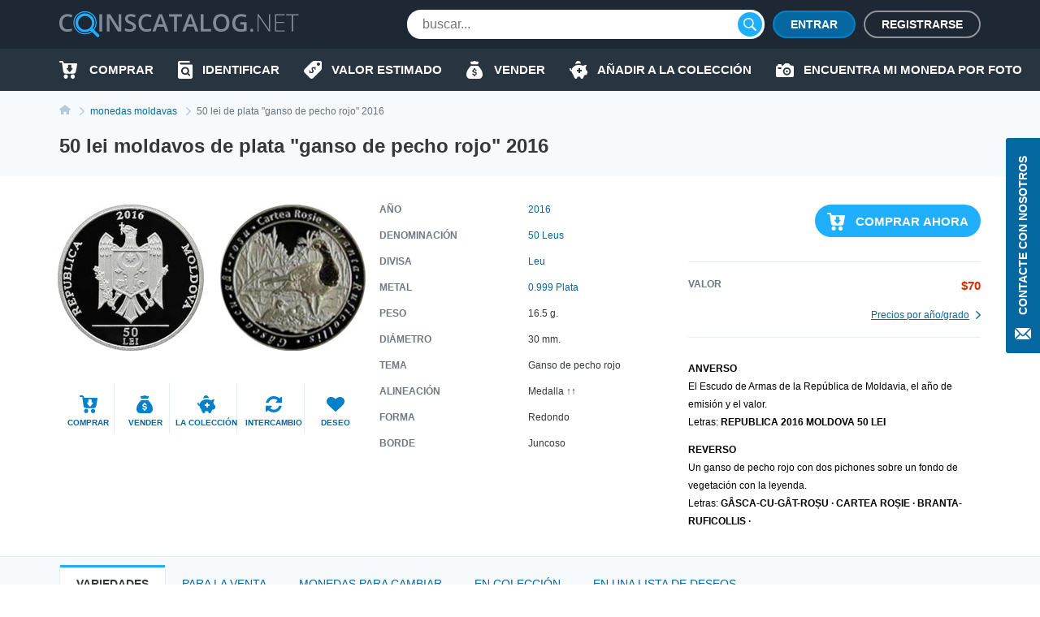

--- FILE ---
content_type: text/html; charset=UTF-8
request_url: https://coinscatalog.net/es/moldova/coin-1-2-oz-silver-50-lei-red-breasted-goose-decimal-coinage
body_size: 64838
content:
<!DOCTYPE html><html lang="es" ><!--suppress HtmlRequiredTitleElement --><head><meta charset="utf-8"><title>50 lei moldavos de plata &quot;ganso de pecho rojo&quot; 2016 | coinscatalog.NET</title><meta name="description" content="Comprar 50 LEI de Plata 2016 &quot;Oca pechirroja&quot; (REPUBLICA 2016 MOLDOVA 50 LEI GÂSCA-CU-GÂT-ROȘU ∙ CARTEA ROȘIE ∙ BRANTA-RUFICOLLIS ∙)" /><meta property="og:image" content="https://coinscatalog.net/images/big/28/50-lei-red-breasted-goose-2016-proof-moldova-o-46060.jpg" /><meta http-equiv="X-UA-Compatible" content="IE=edge"><meta name="viewport" content="width=device-width, initial-scale=1, maximum-scale=5"><link rel="alternate" hreflang="en" href="https://coinscatalog.net/moldova/coin-1-2-oz-silver-50-lei-red-breasted-goose-decimal-coinage" /><link rel="alternate" hreflang="es" href="https://coinscatalog.net/es/moldova/coin-1-2-oz-silver-50-lei-red-breasted-goose-decimal-coinage" /><link rel="alternate" hreflang="ru" href="https://coinscatalog.net/ru/moldova/coin-1-2-oz-silver-50-lei-red-breasted-goose-decimal-coinage" /><link rel="icon" href="/img/icons/favicon.ico"><link rel="apple-touch-icon" sizes="180x180" href="/img/icons/apple-touch-icon.png" /><link rel="icon" type="image/png" href="/img/icons/favicon-32x32.png" sizes="32x32" /><link rel="icon" type="image/png" href="/img/icons/favicon-16x16.png" sizes="16x16" /><link rel="manifest" href="/manifest.json" /><link rel="mask-icon" href="/img/icons/safari-pinned-tab.svg" color="#1aaffe"/><meta name="theme-color" content="#000"><style>@font-face{font-family:'Open Sans';font-style:italic;font-weight:400;src:local('Open Sans Italic'),local('OpenSans-Italic');unicode-range:U+0460-052F,U+1C80-1C88,U+20B4,U+2DE0-2DFF,U+A640-A69F,U+FE2E-FE2F;font-display:swap}@font-face{font-family:'Open Sans';font-style:italic;font-weight:400;src:local('Open Sans Italic'),local('OpenSans-Italic');unicode-range:U+0400-045F,U+0490-0491,U+04B0-04B1,U+2116;font-display:swap}@font-face{font-family:'Open Sans';font-style:italic;font-weight:400;src:local('Open Sans Italic'),local('OpenSans-Italic');unicode-range:U+1F00-1FFF;font-display:swap}@font-face{font-family:'Open Sans';font-style:italic;font-weight:400;src:local('Open Sans Italic'),local('OpenSans-Italic');unicode-range:U+0370-03FF;font-display:swap}@font-face{font-family:'Open Sans';font-style:italic;font-weight:400;src:local('Open Sans Italic'),local('OpenSans-Italic');unicode-range:U+0102-0103,U+0110-0111,U+1EA0-1EF9,U+20AB;font-display:swap}@font-face{font-family:'Open Sans';font-style:italic;font-weight:400;src:local('Open Sans Italic'),local('OpenSans-Italic');unicode-range:U+0100-024F,U+0259,U+1E00-1EFF,U+2020,U+20A0-20AB,U+20AD-20CF,U+2113,U+2C60-2C7F,U+A720-A7FF;font-display:swap}@font-face{font-family:'Open Sans';font-style:italic;font-weight:400;src:local('Open Sans Italic'),local('OpenSans-Italic');unicode-range:U+0000-00FF,U+0131,U+0152-0153,U+02BB-02BC,U+02C6,U+02DA,U+02DC,U+2000-206F,U+2074,U+20AC,U+2122,U+2191,U+2193,U+2212,U+2215,U+FEFF,U+FFFD;font-display:swap}@font-face{font-family:'Open Sans';font-style:italic;font-weight:600;src:local('Open Sans SemiBold Italic'),local('OpenSans-SemiBoldItalic');unicode-range:U+0460-052F,U+1C80-1C88,U+20B4,U+2DE0-2DFF,U+A640-A69F,U+FE2E-FE2F;font-display:swap}@font-face{font-family:'Open Sans';font-style:italic;font-weight:600;src:local('Open Sans SemiBold Italic'),local('OpenSans-SemiBoldItalic');unicode-range:U+0400-045F,U+0490-0491,U+04B0-04B1,U+2116;font-display:swap}@font-face{font-family:'Open Sans';font-style:italic;font-weight:600;src:local('Open Sans SemiBold Italic'),local('OpenSans-SemiBoldItalic');unicode-range:U+1F00-1FFF;font-display:swap}@font-face{font-family:'Open Sans';font-style:italic;font-weight:600;src:local('Open Sans SemiBold Italic'),local('OpenSans-SemiBoldItalic');unicode-range:U+0370-03FF;font-display:swap}@font-face{font-family:'Open Sans';font-style:italic;font-weight:600;src:local('Open Sans SemiBold Italic'),local('OpenSans-SemiBoldItalic');unicode-range:U+0102-0103,U+0110-0111,U+1EA0-1EF9,U+20AB;font-display:swap}@font-face{font-family:'Open Sans';font-style:italic;font-weight:600;src:local('Open Sans SemiBold Italic'),local('OpenSans-SemiBoldItalic');unicode-range:U+0100-024F,U+0259,U+1E00-1EFF,U+2020,U+20A0-20AB,U+20AD-20CF,U+2113,U+2C60-2C7F,U+A720-A7FF;font-display:swap}@font-face{font-family:'Open Sans';font-style:italic;font-weight:600;src:local('Open Sans SemiBold Italic'),local('OpenSans-SemiBoldItalic');unicode-range:U+0000-00FF,U+0131,U+0152-0153,U+02BB-02BC,U+02C6,U+02DA,U+02DC,U+2000-206F,U+2074,U+20AC,U+2122,U+2191,U+2193,U+2212,U+2215,U+FEFF,U+FFFD;font-display:swap}@font-face{font-family:'Open Sans';font-style:italic;font-weight:700;src:local('Open Sans Bold Italic'),local('OpenSans-BoldItalic');unicode-range:U+0460-052F,U+1C80-1C88,U+20B4,U+2DE0-2DFF,U+A640-A69F,U+FE2E-FE2F;font-display:swap}@font-face{font-family:'Open Sans';font-style:italic;font-weight:700;src:local('Open Sans Bold Italic'),local('OpenSans-BoldItalic');unicode-range:U+0400-045F,U+0490-0491,U+04B0-04B1,U+2116;font-display:swap}@font-face{font-family:'Open Sans';font-style:italic;font-weight:700;src:local('Open Sans Bold Italic'),local('OpenSans-BoldItalic');unicode-range:U+1F00-1FFF;font-display:swap}@font-face{font-family:'Open Sans';font-style:italic;font-weight:700;src:local('Open Sans Bold Italic'),local('OpenSans-BoldItalic');unicode-range:U+0370-03FF;font-display:swap}@font-face{font-family:'Open Sans';font-style:italic;font-weight:700;src:local('Open Sans Bold Italic'),local('OpenSans-BoldItalic');unicode-range:U+0102-0103,U+0110-0111,U+1EA0-1EF9,U+20AB;font-display:swap}@font-face{font-family:'Open Sans';font-style:italic;font-weight:700;src:local('Open Sans Bold Italic'),local('OpenSans-BoldItalic');unicode-range:U+0100-024F,U+0259,U+1E00-1EFF,U+2020,U+20A0-20AB,U+20AD-20CF,U+2113,U+2C60-2C7F,U+A720-A7FF;font-display:swap}@font-face{font-family:'Open Sans';font-style:italic;font-weight:700;src:local('Open Sans Bold Italic'),local('OpenSans-BoldItalic');unicode-range:U+0000-00FF,U+0131,U+0152-0153,U+02BB-02BC,U+02C6,U+02DA,U+02DC,U+2000-206F,U+2074,U+20AC,U+2122,U+2191,U+2193,U+2212,U+2215,U+FEFF,U+FFFD;font-display:swap}@font-face{font-family:'Open Sans';font-style:italic;font-weight:800;src:local('Open Sans ExtraBold Italic'),local('OpenSans-ExtraBoldItalic');unicode-range:U+0460-052F,U+1C80-1C88,U+20B4,U+2DE0-2DFF,U+A640-A69F,U+FE2E-FE2F;font-display:swap}@font-face{font-family:'Open Sans';font-style:italic;font-weight:800;src:local('Open Sans ExtraBold Italic'),local('OpenSans-ExtraBoldItalic');unicode-range:U+0400-045F,U+0490-0491,U+04B0-04B1,U+2116;font-display:swap}@font-face{font-family:'Open Sans';font-style:italic;font-weight:800;src:local('Open Sans ExtraBold Italic'),local('OpenSans-ExtraBoldItalic');unicode-range:U+1F00-1FFF;font-display:swap}@font-face{font-family:'Open Sans';font-style:italic;font-weight:800;src:local('Open Sans ExtraBold Italic'),local('OpenSans-ExtraBoldItalic');unicode-range:U+0370-03FF;font-display:swap}@font-face{font-family:'Open Sans';font-style:italic;font-weight:800;src:local('Open Sans ExtraBold Italic'),local('OpenSans-ExtraBoldItalic');unicode-range:U+0102-0103,U+0110-0111,U+1EA0-1EF9,U+20AB;font-display:swap}@font-face{font-family:'Open Sans';font-style:italic;font-weight:800;src:local('Open Sans ExtraBold Italic'),local('OpenSans-ExtraBoldItalic');unicode-range:U+0100-024F,U+0259,U+1E00-1EFF,U+2020,U+20A0-20AB,U+20AD-20CF,U+2113,U+2C60-2C7F,U+A720-A7FF;font-display:swap}@font-face{font-family:'Open Sans';font-style:italic;font-weight:800;src:local('Open Sans ExtraBold Italic'),local('OpenSans-ExtraBoldItalic');unicode-range:U+0000-00FF,U+0131,U+0152-0153,U+02BB-02BC,U+02C6,U+02DA,U+02DC,U+2000-206F,U+2074,U+20AC,U+2122,U+2191,U+2193,U+2212,U+2215,U+FEFF,U+FFFD;font-display:swap}@font-face{font-family:'Open Sans';font-style:normal;font-weight:400;src:local('Open Sans Regular'),local('OpenSans-Regular');unicode-range:U+0460-052F,U+1C80-1C88,U+20B4,U+2DE0-2DFF,U+A640-A69F,U+FE2E-FE2F;font-display:swap}@font-face{font-family:'Open Sans';font-style:normal;font-weight:400;src:local('Open Sans Regular'),local('OpenSans-Regular');unicode-range:U+0400-045F,U+0490-0491,U+04B0-04B1,U+2116;font-display:swap}@font-face{font-family:'Open Sans';font-style:normal;font-weight:400;src:local('Open Sans Regular'),local('OpenSans-Regular');unicode-range:U+1F00-1FFF;font-display:swap}@font-face{font-family:'Open Sans';font-style:normal;font-weight:400;src:local('Open Sans Regular'),local('OpenSans-Regular');unicode-range:U+0370-03FF;font-display:swap}@font-face{font-family:'Open Sans';font-style:normal;font-weight:400;src:local('Open Sans Regular'),local('OpenSans-Regular');unicode-range:U+0102-0103,U+0110-0111,U+1EA0-1EF9,U+20AB;font-display:swap}@font-face{font-family:'Open Sans';font-style:normal;font-weight:400;src:local('Open Sans Regular'),local('OpenSans-Regular');unicode-range:U+0100-024F,U+0259,U+1E00-1EFF,U+2020,U+20A0-20AB,U+20AD-20CF,U+2113,U+2C60-2C7F,U+A720-A7FF;font-display:swap}@font-face{font-family:'Open Sans';font-style:normal;font-weight:400;src:local('Open Sans Regular'),local('OpenSans-Regular');unicode-range:U+0000-00FF,U+0131,U+0152-0153,U+02BB-02BC,U+02C6,U+02DA,U+02DC,U+2000-206F,U+2074,U+20AC,U+2122,U+2191,U+2193,U+2212,U+2215,U+FEFF,U+FFFD;font-display:swap}@font-face{font-family:'Open Sans';font-style:normal;font-weight:600;src:local('Open Sans SemiBold'),local('OpenSans-SemiBold');unicode-range:U+0460-052F,U+1C80-1C88,U+20B4,U+2DE0-2DFF,U+A640-A69F,U+FE2E-FE2F;font-display:swap}@font-face{font-family:'Open Sans';font-style:normal;font-weight:600;src:local('Open Sans SemiBold'),local('OpenSans-SemiBold');unicode-range:U+0400-045F,U+0490-0491,U+04B0-04B1,U+2116;font-display:swap}@font-face{font-family:'Open Sans';font-style:normal;font-weight:600;src:local('Open Sans SemiBold'),local('OpenSans-SemiBold');unicode-range:U+1F00-1FFF;font-display:swap}@font-face{font-family:'Open Sans';font-style:normal;font-weight:600;src:local('Open Sans SemiBold'),local('OpenSans-SemiBold');unicode-range:U+0370-03FF;font-display:swap}@font-face{font-family:'Open Sans';font-style:normal;font-weight:600;src:local('Open Sans SemiBold'),local('OpenSans-SemiBold');unicode-range:U+0102-0103,U+0110-0111,U+1EA0-1EF9,U+20AB;font-display:swap}@font-face{font-family:'Open Sans';font-style:normal;font-weight:600;src:local('Open Sans SemiBold'),local('OpenSans-SemiBold');unicode-range:U+0100-024F,U+0259,U+1E00-1EFF,U+2020,U+20A0-20AB,U+20AD-20CF,U+2113,U+2C60-2C7F,U+A720-A7FF;font-display:swap}@font-face{font-family:'Open Sans';font-style:normal;font-weight:600;src:local('Open Sans SemiBold'),local('OpenSans-SemiBold');unicode-range:U+0000-00FF,U+0131,U+0152-0153,U+02BB-02BC,U+02C6,U+02DA,U+02DC,U+2000-206F,U+2074,U+20AC,U+2122,U+2191,U+2193,U+2212,U+2215,U+FEFF,U+FFFD;font-display:swap}@font-face{font-family:'Open Sans';font-style:normal;font-weight:700;src:local('Open Sans Bold'),local('OpenSans-Bold');unicode-range:U+0460-052F,U+1C80-1C88,U+20B4,U+2DE0-2DFF,U+A640-A69F,U+FE2E-FE2F;font-display:swap}@font-face{font-family:'Open Sans';font-style:normal;font-weight:700;src:local('Open Sans Bold'),local('OpenSans-Bold');unicode-range:U+0400-045F,U+0490-0491,U+04B0-04B1,U+2116;font-display:swap}@font-face{font-family:'Open Sans';font-style:normal;font-weight:700;src:local('Open Sans Bold'),local('OpenSans-Bold');unicode-range:U+1F00-1FFF;font-display:swap}@font-face{font-family:'Open Sans';font-style:normal;font-weight:700;src:local('Open Sans Bold'),local('OpenSans-Bold');unicode-range:U+0370-03FF;font-display:swap}@font-face{font-family:'Open Sans';font-style:normal;font-weight:700;src:local('Open Sans Bold'),local('OpenSans-Bold');unicode-range:U+0102-0103,U+0110-0111,U+1EA0-1EF9,U+20AB;font-display:swap}@font-face{font-family:'Open Sans';font-style:normal;font-weight:700;src:local('Open Sans Bold'),local('OpenSans-Bold');unicode-range:U+0100-024F,U+0259,U+1E00-1EFF,U+2020,U+20A0-20AB,U+20AD-20CF,U+2113,U+2C60-2C7F,U+A720-A7FF;font-display:swap}@font-face{font-family:'Open Sans';font-style:normal;font-weight:700;src:local('Open Sans Bold'),local('OpenSans-Bold');unicode-range:U+0000-00FF,U+0131,U+0152-0153,U+02BB-02BC,U+02C6,U+02DA,U+02DC,U+2000-206F,U+2074,U+20AC,U+2122,U+2191,U+2193,U+2212,U+2215,U+FEFF,U+FFFD;font-display:swap}@font-face{font-family:'Open Sans';font-style:normal;font-weight:800;src:local('Open Sans ExtraBold'),local('OpenSans-ExtraBold');unicode-range:U+0460-052F,U+1C80-1C88,U+20B4,U+2DE0-2DFF,U+A640-A69F,U+FE2E-FE2F;font-display:swap}@font-face{font-family:'Open Sans';font-style:normal;font-weight:800;src:local('Open Sans ExtraBold'),local('OpenSans-ExtraBold');unicode-range:U+0400-045F,U+0490-0491,U+04B0-04B1,U+2116;font-display:swap}@font-face{font-family:'Open Sans';font-style:normal;font-weight:800;src:local('Open Sans ExtraBold'),local('OpenSans-ExtraBold');unicode-range:U+1F00-1FFF;font-display:swap}@font-face{font-family:'Open Sans';font-style:normal;font-weight:800;src:local('Open Sans ExtraBold'),local('OpenSans-ExtraBold');unicode-range:U+0370-03FF;font-display:swap}@font-face{font-family:'Open Sans';font-style:normal;font-weight:800;src:local('Open Sans ExtraBold'),local('OpenSans-ExtraBold');unicode-range:U+0102-0103,U+0110-0111,U+1EA0-1EF9,U+20AB;font-display:swap}@font-face{font-family:'Open Sans';font-style:normal;font-weight:800;src:local('Open Sans ExtraBold'),local('OpenSans-ExtraBold');unicode-range:U+0100-024F,U+0259,U+1E00-1EFF,U+2020,U+20A0-20AB,U+20AD-20CF,U+2113,U+2C60-2C7F,U+A720-A7FF;font-display:swap}@font-face{font-family:'Open Sans';font-style:normal;font-weight:800;src:local('Open Sans ExtraBold'),local('OpenSans-ExtraBold');unicode-range:U+0000-00FF,U+0131,U+0152-0153,U+02BB-02BC,U+02C6,U+02DA,U+02DC,U+2000-206F,U+2074,U+20AC,U+2122,U+2191,U+2193,U+2212,U+2215,U+FEFF,U+FFFD;font-display:swap}

html{line-height:1.15;-webkit-text-size-adjust:100%}body{margin:0}h1{font-size:2em;margin:.67em 0}a{background-color:transparent}b,strong{font-weight:bolder}img{border-style:none}button,input,optgroup,select,textarea{font-family:inherit;font-size:100%;line-height:1.15;margin:0}button,input{overflow:visible}button,select{text-transform:none}button,[type="button"],[type="reset"],[type="submit"]{-webkit-appearance:button}html{text-rendering:optimizeLegibility;-webkit-font-smoothing:antialiased;box-sizing:border-box}*,*:before,*:after{box-sizing:inherit}body{display:flex;flex-direction:column;min-height:100vh;min-width:320px;color:#000;font:12px/1.2 "Open Sans",sans-serif}img{vertical-align:top}input:focus,button:focus{outline:0}a{color:#0467a0;text-decoration:none}a:hover{color:#20aeff;text-decoration:underline}a:hover .icon,a:hover svg{text-decoration:none}h1{font-size:22px;line-height:34px;margin:0 0 20px;text-align:center;text-transform:uppercase}.hint{position:relative}.hint.left{padding-left:23px}.hint.left:before{left:0}.hint:before{content:'?';display:flex;justify-content:center;align-items:center;position:absolute;top:-1px;left:calc(100% + 4px);width:18px;height:18px;border:1px solid #b4c9d9;border-radius:50%;background-color:#f7fafc}.hint:hover:before{cursor:pointer}.main-button{border-radius:20px;cursor:pointer;color:#fff;font-size:16px;font-weight:600;text-transform:uppercase;border:0}.blue-btn{background-color:#20aeff}.blue-btn:hover{background:#45bbff}.light-blue-btn{background-color:#e2eff4;color:#808b96}.light-blue-btn:hover{background-color:#f7fafc;color:#0281ca}.container{margin:0 auto;padding:0 10px;max-width:720px}.contact_us{z-index:1000;position:fixed;right:0;top:170px;display:flex;flex-direction:column;align-items:center;font-size:14px;text-transform:uppercase;background-color:#0467a0;color:#fff;padding:22px 10px 14px;font-weight:600;border-radius:3px 0 0 3px;border:0}.contact_us:hover{text-decoration:none;background-color:#20aeff;color:#fff}.contact_us-text{line-height:22px;writing-mode:vertical-rl;white-space:nowrap;display:block;transform:rotateZ(180deg);margin-bottom:14px}.no-scroll{-webkit-overflow-scrolling:touch !important;overflow:hidden !important}.i-anchor:after{-webkit-mask:url("data:image/svg+xml,%3Csvg width='7' height='11' viewBox='0 0 7 11' fill='none' xmlns='http://www.w3.org/2000/svg'%3E%3Cpath fill-rule='evenodd' clip-rule='evenodd' d='M1.60833 0.113432L1.09269 0.614049C1.02393 0.680765 0.989502 0.757517 0.989502 0.84385C0.989502 0.930859 1.02393 1.00816 1.09269 1.07431L5.14638 5.00958L1.09269 8.94473C1.02393 9.01189 0.989502 9.08885 0.989502 9.1753C0.989502 9.26209 1.02393 9.33895 1.09269 9.40544L1.60833 9.90606C1.67709 9.9731 1.75635 10.0064 1.84542 10.0064C1.93487 10.0064 2.01412 9.9731 2.08288 9.90606L6.88969 5.24015C6.95854 5.17333 6.99278 5.09625 6.99278 5.00958C6.99278 4.92313 6.95854 4.84616 6.88969 4.77966L2.08288 0.113432C2.01412 0.0467157 1.93487 0.0133057 1.84542 0.0133057C1.75635 0.0133057 1.67709 0.0467157 1.60833 0.113432V0.113432Z' fill='%230281CA'/%3E%3C/svg%3E%0A") no-repeat top left;-webkit-mask-size:contain;position:relative;top:2px;margin-left:7px;background-color:#0467a0;width:7px;height:11px;display:inline-block;content:""}.i-buy:before{-webkit-mask:url("data:image/svg+xml,%3Csvg xmlns='http://www.w3.org/2000/svg' id='filter-icon' width='22' height='22' viewBox='0 0 22 22'%3E%3Cg%3E%3Cg%3E%3Cpath id='filter-icon' fill='%230281ca' d='M19.172 19.304c0 1.502-1.187 2.694-2.626 2.694-1.465 0-2.627-1.217-2.627-2.694 0-1.503 1.187-2.695 2.627-2.695 1.44 0 2.601 1.218 2.626 2.695zm-8.562-.13a2.663 2.663 0 0 1-2.5 2.799h-.05c-1.39 0-2.526-1.14-2.576-2.566-.05-1.476 1.06-2.72 2.525-2.798 1.39 0 2.551 1.14 2.602 2.565zM21.977 4.188l-1.642 9.182c-.278 1.321-1.414 2.28-2.728 2.28h-10c-1.365 0-2.527-1.036-2.729-2.41L3.312 2.305c-.026-.13-.127-.233-.253-.233H1.013c-.555 0-1.01-.467-1.01-1.036 0-.57.455-1.037 1.01-1.037H3.06c1.137 0 2.096.855 2.248 1.995l.19.975h15.468c.076 0 .152.026.202.026.556.104.91.648.809 1.193zm-5.517 5.247a.719.719 0 0 0-.71-.728h-.71a.36.36 0 0 1-.355-.365V5.397a.719.719 0 0 0-.71-.728h-2.483a.719.719 0 0 0-.71.728v2.945c0 .2-.16.365-.355.365h-.71a.719.719 0 0 0-.71.728c0 .162.052.311.139.433l2.958 3.668a.875.875 0 0 0 1.26 0l2.957-3.668a.743.743 0 0 0 .139-.433z'/%3E%3C/g%3E%3C/g%3E%3C/svg%3E") no-repeat top left;-webkit-mask-size:contain;position:relative;background-color:#0281ca;width:22px;height:22px;display:inline-block;content:""}.i-define:before{-webkit-mask:url("data:image/svg+xml,%3Csvg xmlns='http://www.w3.org/2000/svg' width='22' height='22' viewBox='0 0 22 22'%3E%3Cg%3E%3Cg%3E%3Cpath fill='%230281ca' d='M19.962,0.011 C19.962,0.011 12.709,0.011 12.709,0.011 C11.782,0.001 10.890,0.360 10.228,1.010 C10.228,1.010 0.805,10.440 0.805,10.440 C0.805,10.440 0.835,10.440 0.835,10.440 C0.833,10.442 0.832,10.443 0.830,10.445 C-0.305,11.581 -0.303,13.422 0.835,14.556 C0.835,14.556 7.428,21.140 7.428,21.140 C7.430,21.141 7.431,21.142 7.433,21.144 C8.570,22.278 10.414,22.276 11.549,21.140 C11.549,21.140 20.962,11.739 20.962,11.739 C21.612,11.078 21.972,10.187 21.962,9.261 C21.962,9.261 21.962,2.009 21.962,2.009 C21.962,0.905 21.067,0.011 19.962,0.011 ZM13.781,11.048 C13.659,10.723 13.464,10.099 12.831,9.467 C12.179,8.816 11.612,8.919 11.295,9.236 C10.913,9.617 11.034,10.165 11.509,11.271 C12.160,12.703 12.124,13.671 11.295,14.497 C10.504,15.288 9.256,15.437 8.064,14.581 C8.064,14.581 7.105,15.538 7.105,15.538 C7.105,15.538 6.342,14.776 6.342,14.776 C6.342,14.776 7.245,13.874 7.245,13.874 C6.677,13.270 6.258,12.517 6.146,11.960 C6.146,11.960 7.273,11.336 7.273,11.336 C7.422,11.912 7.747,12.628 8.316,13.195 C8.902,13.782 9.591,13.893 10.037,13.448 C10.457,13.028 10.401,12.433 9.963,11.495 C9.339,10.165 9.153,9.085 10.019,8.221 C10.819,7.422 11.993,7.366 13.101,8.137 C13.101,8.137 14.013,7.226 14.013,7.226 C14.013,7.226 14.776,7.988 14.776,7.988 C14.776,7.988 13.910,8.853 13.910,8.853 C14.478,9.458 14.739,9.998 14.889,10.443 C14.889,10.443 13.781,11.048 13.781,11.048 ZM17.961,6.004 C16.857,6.004 15.960,5.110 15.960,4.007 C15.960,2.903 16.856,2.009 17.961,2.009 C19.066,2.009 19.962,2.903 19.962,4.007 C19.962,5.110 19.066,6.004 17.961,6.004 Z'/%3E%3C/g%3E%3C/g%3E%3C/svg%3E") no-repeat top left;-webkit-mask-size:contain;position:relative;background-color:#0281ca;width:22px;height:22px;display:inline-block;content:""}.i-home::before{-webkit-mask:url("data:image/svg+xml,%3Csvg xmlns='http://www.w3.org/2000/svg' width='20' height='18' viewBox='0 0 20 18'%3E%3Cpath d='M20.000,9.000 C20.000,9.553 19.553,10.000 19.000,10.000 C19.000,10.000 17.000,10.000 17.000,10.000 C17.000,10.000 17.000,17.000 17.000,17.000 C17.000,17.553 16.553,18.000 16.000,18.000 C16.000,18.000 13.000,18.000 13.000,18.000 C12.447,18.000 12.000,17.552 12.000,17.000 C12.000,17.000 12.000,13.000 12.000,13.000 C12.000,13.000 8.000,13.000 8.000,13.000 C8.000,13.000 8.000,17.000 8.000,17.000 C8.000,17.552 7.553,18.000 7.000,18.000 C7.000,18.000 4.000,18.000 4.000,18.000 C3.447,18.000 3.000,17.553 3.000,17.000 C3.000,17.000 3.000,10.000 3.000,10.000 C3.000,10.000 1.000,10.000 1.000,10.000 C0.447,10.000 -0.000,9.553 -0.000,9.000 C-0.000,8.684 0.154,8.416 0.357,8.232 C3.814,5.340 10.000,-0.000 10.000,-0.000 C10.000,-0.000 16.184,5.340 19.617,8.232 C19.846,8.416 20.000,8.684 20.000,9.000 Z'/%3E%3C/svg%3E");-webkit-mask-size:contain;position:relative;background-color:#0281ca;width:20px;height:18px;display:inline-block;content:""}.i-identify::before{-webkit-mask:url("data:image/svg+xml,%3Csvg xmlns='http://www.w3.org/2000/svg' width='18' height='22' viewBox='0 0 18 22'%3E%3Cpath d='M10.987,10.270 C11.531,10.800 11.865,11.522 11.865,12.329 C11.865,13.135 11.531,13.857 10.987,14.386 C10.441,14.915 9.697,15.239 8.866,15.239 C8.034,15.239 7.291,14.915 6.745,14.386 C6.200,13.857 5.866,13.135 5.866,12.329 C5.866,11.522 6.200,10.800 6.745,10.270 C7.291,9.742 8.034,9.419 8.866,9.418 C9.697,9.419 10.441,9.742 10.987,10.270 ZM18.000,5.500 C18.000,5.500 18.000,19.800 18.000,19.800 C18.000,21.015 16.993,22.000 15.750,22.000 C15.750,22.000 2.250,22.000 2.250,22.000 C1.012,22.000 -0.000,21.010 -0.000,19.800 C-0.000,19.800 -0.000,2.200 -0.000,2.200 C-0.000,0.985 1.007,-0.000 2.250,-0.000 C2.250,-0.000 13.500,-0.000 13.500,-0.000 C14.121,-0.000 14.625,0.492 14.625,1.100 C14.625,1.100 14.625,2.200 14.625,2.200 C14.625,2.200 3.375,2.200 3.375,2.200 C2.754,2.200 2.250,2.692 2.250,3.300 C2.250,3.907 2.754,4.400 3.375,4.400 C3.375,4.400 16.875,4.400 16.875,4.400 C17.496,4.400 18.000,4.892 18.000,5.500 ZM14.905,16.950 C14.905,16.950 12.929,15.033 12.929,15.033 C13.474,14.264 13.794,13.330 13.794,12.329 C13.794,11.011 13.241,9.810 12.350,8.948 C11.462,8.084 10.223,7.547 8.866,7.547 C7.508,7.547 6.270,8.084 5.381,8.948 C4.491,9.810 3.937,11.011 3.937,12.329 C3.937,13.646 4.491,14.847 5.381,15.709 C6.270,16.573 7.508,17.111 8.866,17.110 C9.853,17.110 10.776,16.826 11.548,16.339 C11.548,16.339 13.541,18.273 13.541,18.273 C13.918,18.639 14.528,18.639 14.905,18.273 C15.282,17.908 15.282,17.315 14.905,16.950 Z'/%3E%3C/svg%3E");-webkit-mask-size:contain;position:relative;background-color:#0281ca;width:18px;height:22px;display:inline-block;content:""}.i-sell:before{-webkit-mask:url("data:image/svg+xml,%3Csvg xmlns='http://www.w3.org/2000/svg' width='20' height='22' viewBox='0 0 20 22'%3E%3Cg%3E%3Cg%3E%3Cpath fill='%230281ca' d='M5.06 2.005c-.219-.555.185-1.16.774-1.16h2.314A2.466 2.466 0 0 1 10 0c.737 0 1.394.33 1.851.846h2.315c.589 0 .992.605.773 1.16l-.773 2.224H5.833zM20 16.922c0 3.384-2.5 5.077-4.167 5.077H10 4.166C2.5 21.999 0 20.306 0 16.922c0-5.923 5.833-11 5.833-11h8.333S20 10.999 20 16.922zm-7.125-1.508c0-1.123-.618-1.751-2.052-2.058l-.86-.186c-.836-.18-1.177-.437-1.177-.883 0-.553.495-.904 1.241-.904.722 0 1.246.382 1.315.953h1.404c-.036-1.051-.788-1.83-1.913-2.085V8.883H9.166v1.37c-1.154.261-1.878 1.053-1.878 2.164 0 1.104.638 1.792 1.938 2.068l.93.2c.875.192 1.23.457 1.23.92 0 .547-.549.928-1.325.928-.84 0-1.424-.376-1.493-.963H7.125c.045 1.118.816 1.883 2.041 2.116v1.351h1.667v-1.355c1.277-.247 2.042-1.058 2.042-2.268z'/%3E%3C/g%3E%3C/g%3E%3C/svg%3E") no-repeat top left;-webkit-mask-size:contain;position:relative;background-color:#0281ca;width:22px;height:22px;display:inline-block;content:""}.i-by-photo:before{-webkit-mask:url("data:image/svg+xml,%3Csvg xmlns='http://www.w3.org/2000/svg' width='22' height='17' viewBox='0 0 22 17'%3E%3Cpath id='icon_photo' d='M643.521,427.892a2.986,2.986,0,1,0,2.979,2.986A2.983,2.983,0,0,0,643.521,427.892Zm0,4.135a1.149,1.149,0,1,1,1.146-1.148A1.148,1.148,0,0,1,643.521,432.027Zm6.646-8.27h-1.719L646.1,421.4a1.372,1.372,0,0,0-.976-.4h-3.2a1.364,1.364,0,0,0-.976.4l-2.338,2.353h-1.732v-1.034a.8.8,0,0,0-.8-.8h-2.979a.8.8,0,0,0-.8.8v1.034h-.458A1.835,1.835,0,0,0,630,425.595v10.567h0A1.835,1.835,0,0,0,631.833,438h18.333A1.835,1.835,0,0,0,652,436.162V425.595A1.835,1.835,0,0,0,650.167,423.757Zm-14.208,4.135h-2.75a.919.919,0,0,1,0-1.838h2.75a.919.919,0,0,1,0,1.838Zm7.563,7.811a4.824,4.824,0,1,1,4.813-4.824A4.818,4.818,0,0,1,643.521,435.7Z' transform='translate(-630 -421)' fill='%23fff'/%3E%3C/svg%3E%0A");-webkit-mask-size:contain;-webkit-mask-repeat:no-repeat;position:relative;background-color:#0281ca;width:22px;height:17px;display:inline-block;content:""}.i-collect:before{-webkit-mask:url("data:image/svg+xml,%3Csvg xmlns='http://www.w3.org/2000/svg' width='22' height='22' viewBox='0 0 22 22'%3E%3Cg%3E%3Cg%3E%3Cpath id='action-icon' fill='%230281ca' d='M7.41 3.94a3.258 3.258 0 1 1 6.445-.67c0 .083-.02.162-.025.245a12.198 12.198 0 0 0-6.42.424zm14.477 10.835c-.23 1.23-.743 2.2-1.198 2.318v.007l-1.74.403a1.63 1.63 0 0 0-1.13.946l-1.055 2.461a1.805 1.805 0 0 1-2.364.948c-.76-.31-1.17-1.141-1.061-1.953.037-.267-.171-.491-.438-.454-.484.068-.981.107-1.49.107-.508 0-1.005-.039-1.488-.107a.39.39 0 0 0-.442.44l.008.057a1.797 1.797 0 0 1-1.859 2.05c-.716-.03-1.331-.527-1.614-1.185l-1.826-4.26c-.918-1.025-1.52-2.25-1.685-3.581C.792 12.679.01 11.23.01 9.785a.815.815 0 1 1 1.629 0c0 .492.14 1.246.894 1.514.559-3.609 4.316-6.4 8.878-6.4 1.62 0 3.14.353 4.451.97.456.214.987.204 1.428-.04.908-.5 2.184-.93 3.894-.93l-1.441 3.364c-.181.421-.179.902.02 1.317.198.415.352.848.453 1.297.09.396.349.733.69.953l.681.439-.002.01c.392.218.53 1.264.302 2.496zM14.983 11h-1.997V9h-1.997v2H8.992v1.999h1.997v1.999h1.997v-2h1.997z'/%3E%3C/g%3E%3C/g%3E%3C/svg%3E") no-repeat top left;-webkit-mask-size:contain;position:relative;background-color:#0281ca;width:22px;height:22px;display:inline-block;content:""}.i-swap:before{-webkit-mask:url("data:image/svg+xml,%3Csvg xmlns='http://www.w3.org/2000/svg' width='20' height='20' viewBox='0 0 20 20'%3E%3Cg%3E%3Cg%3E%3Cpath id='filter-icon' fill='%23b4c9d9' d='M19.559 11.788a.401.401 0 0 0-.293-.123h-2.501c-.191 0-.322.1-.391.3-.365.866-.595 1.373-.69 1.52a6.564 6.564 0 0 1-2.423 2.328 6.568 6.568 0 0 1-3.257.844 6.513 6.513 0 0 1-2.436-.467 6.725 6.725 0 0 1-2.097-1.327l1.784-1.78a.8.8 0 0 0 .248-.586.8.8 0 0 0-.248-.585.804.804 0 0 0-.586-.247H.833a.803.803 0 0 0-.586.247.8.8 0 0 0-.247.585v5.824a.8.8 0 0 0 .247.586c.165.164.36.247.586.247a.804.804 0 0 0 .587-.247L3.1 17.23a9.949 9.949 0 0 0 3.172 2.04 9.78 9.78 0 0 0 3.68.716c2.38 0 4.455-.722 6.227-2.165 1.771-1.443 2.935-3.326 3.49-5.649a.4.4 0 0 0-.11-.384zm.202-10.693a.803.803 0 0 0-.586-.247.802.802 0 0 0-.587.247l-1.693 1.677A10.098 10.098 0 0 0 13.704.738a9.843 9.843 0 0 0-3.7-.722c-2.388 0-4.472.722-6.253 2.165C1.971 3.624.8 5.507.234 7.83v.09c0 .114.041.21.124.293a.4.4 0 0 0 .293.124h2.592c.191 0 .321-.1.391-.3.365-.866.595-1.373.69-1.52a6.56 6.56 0 0 1 2.423-2.328 6.566 6.566 0 0 1 3.257-.845c1.746 0 3.261.594 4.546 1.782L12.753 6.92a.798.798 0 0 0-.248.585c0 .225.082.42.248.585.164.164.36.247.586.247h5.836a.803.803 0 0 0 .586-.247.8.8 0 0 0 .247-.585V1.68a.8.8 0 0 0-.247-.585z'/%3E%3C/g%3E%3C/g%3E%3C/svg%3E") no-repeat top left;-webkit-mask-size:contain;position:relative;background-color:#0281ca;top:1px;width:20px;height:22px;display:inline-block;content:""}.i-wish:before{-webkit-mask:url("data:image/svg+xml,%3Csvg xmlns='http://www.w3.org/2000/svg' width='22' height='18' viewBox='0 0 22 18'%3E%3Cg%3E%3Cg%3E%3Cpath id='filter-icon' fill='%23b4c9d9' d='M11.54 17.784l7.648-7.034C21.062 8.96 22 7.2 22 5.474c0-1.72-.52-3.064-1.56-4.033-1.039-.97-2.475-1.454-4.309-1.454-.507 0-1.025.084-1.553.252a6.417 6.417 0 0 0-1.473.68c-.454.286-.845.553-1.172.803-.328.25-.639.516-.933.797a11.238 11.238 0 0 0-.933-.797c-.328-.25-.718-.517-1.173-.803A6.42 6.42 0 0 0 7.421.24a5.106 5.106 0 0 0-1.553-.252c-1.833 0-3.27.485-4.31 1.454C.52 2.41 0 3.755 0 5.474c0 .523.096 1.063.288 1.618C.48 7.647.7 8.119.945 8.51c.246.391.524.772.835 1.143.31.372.538.628.681.768.143.141.256.243.338.305l7.66 7.058c.148.14.328.21.54.21.213 0 .394-.07.541-.21z'/%3E%3C/g%3E%3C/g%3E%3C/svg%3E") no-repeat top left;-webkit-mask-size:contain;position:relative;background-color:#0281ca;top:2px;width:22px;height:22px;display:inline-block;content:""}.i-mail:before{-webkit-mask:url("data:image/svg+xml,%3Csvg xmlns='http://www.w3.org/2000/svg' viewBox='0 0 20 14'%3E%3Cpath d='M9.395 8.403L1.017 0h17.95l-8.378 8.403c-.161.162-.307.258-.597.258-.291 0-.436-.096-.597-.258zM0 1.226v11.677l5.843-5.855L0 1.226zm14.157 5.822l5.827 5.855H20V1.226l-5.843 5.822zm-2.389 2.355c-.485.484-1.066.807-1.776.807s-1.291-.323-1.776-.807L6.925 8.129 1.049 14h17.886l-5.876-5.871-1.291 1.274z'/%3E%3C/svg%3E") no-repeat top left;-webkit-mask-size:contain;position:relative;background-color:#fff;top:2px;width:20px;height:16px;display:inline-block;content:""}.i-overlay:before{-webkit-mask:url("data:image/svg+xml,%3Csvg xmlns='http://www.w3.org/2000/svg' width='20' height='20' viewBox='0 0 20 20'%3E%3Cg%3E%3Cg%3E%3Cpath fill='%23fff' d='M19.61 19.578l-.023.022a1.307 1.307 0 0 1-1.845 0l-5.215-5.213a7.9 7.9 0 0 1-4.6 1.468 7.935 7.935 0 1 1 0-15.87 7.935 7.935 0 0 1 6.468 12.535l5.214 5.213a1.3 1.3 0 0 1 0 1.845zM13.995 7.92a6.069 6.069 0 0 0-6.069-6.068 6.069 6.069 0 1 0 6.07 6.068z'/%3E%3C/g%3E%3C/g%3E%3C/svg%3E") no-repeat top left;-webkit-mask-size:contain;position:relative;background-color:#fff;width:36%;height:36%;margin-top:34%;margin-left:34%;display:inline-block;content:""}.hidden{display:none !important}.filters-container{display:flex}button.filter{position:relative;background-color:inherit;border:0;cursor:pointer}.filter{display:flex;justify-content:center;align-items:center;flex-direction:column}.filter:hover .filter-content{text-decoration:underline}.filter-content{text-align:center;font-size:10px;color:#0467a0;position:relative;top:6px;font-weight:600;text-transform:uppercase}#block-with-photo .filter:hover>span.number,#block-prices-per-year .action-btn:hover .number,#block-read-more .block-row:hover .number{color:#fff}span.number{top:15px;right:15px;position:absolute;color:#fff;font-weight:700;font-size:12px;background-color:#20aeff;border-radius:7px;padding:2px 5px}span.user-number{background-color:#4cd436;left:15px;right:auto}.heroslide-body{display:flex;flex-wrap:wrap;margin:0 -5px}.heroslide-col{flex:0 0 50%;max-width:50%;padding:0 5px}.heroslide-col:hover{text-decoration:none}.heroslide-item{padding:5px 0 13px;margin-bottom:10px;border-radius:10px;text-align:center;height:170px;display:flex;flex-direction:column;cursor:pointer}.heroslide-item-picture{flex:1;display:flex;justify-content:center;align-items:center;max-height:125px}.heroslide-item-picture .icon_ident{width:75px}.heroslide-item-picture .icon_price{width:80px}.heroslide-item-picture .icon_buy{width:80px}.heroslide-item-picture .icon_sell{width:80px}.heroslide-item-picture .icon_collection{width:76px}.heroslide-item-picture .icon_find{width:87px}.heroslide-item-btn{padding:0 13px;text-decoration:none;font-size:14px;line-height:14px;font-weight:bold;text-transform:uppercase;align-self:center;color:#fff}.heroslide-item-btn.i-identify:before,.heroslide-item-btn.i-define:before,.heroslide-item-btn.i-buy:before,.heroslide-item-btn.i-sell:before,.heroslide-item-btn.i-collect:before{background-color:#fff;margin-right:8px}@media(min-width:1024px){h1{font-size:30px}.container{padding:0 15px;max-width:1164px}.heroslide-body{margin:0;justify-content:space-between;flex-wrap:nowrap}.heroslide-col{flex:1;max-width:220px;padding:0;margin:0 5px}.heroslide-item{height:270px;padding:0 10px 22px;margin-bottom:0}.heroslide-item-picture{padding-bottom:40px;max-height:none}.heroslide-item-picture .icon_ident{width:109px}.heroslide-item-picture .icon_price{width:111px}.heroslide-item-picture .icon_buy{width:111px}.heroslide-item-picture .icon_sell{width:109px}.heroslide-item-picture .icon_collection{width:111px}.heroslide-item-picture .icon_find{width:113px}.heroslide-item-btn svg{fill:#fff;height:22px;margin-right:10px}.heroslide-item-btn{height:65px;max-width:200px;width:100%;font-size:15px;line-height:1;border-radius:21px;display:flex;justify-content:center;align-items:center}.heroslide-item-btn:hover{text-decoration:none;color:#fff}}@media(max-width:1023px){.content{padding-top:44px}.blur-bg{filter:blur(3px)}.contact_us{display:none}.heroslide-col--full{height:130px;flex-basis:100%;max-width:100%}.heroslide-col--full .heroslide-item{flex-direction:row;height:130px;justify-content:center;padding:0}.heroslide-col--full .heroslide-item-picture{margin-right:40px;flex:0}.heroslide-item-btn svg{display:none}.heroslide-item-btn.i-define:before,.heroslide-item-btn.i-identify:before,.heroslide-item-btn.i-buy:before,.heroslide-item-btn.i-sell:before,.heroslide-item-btn.i-collect:before{display:none}}

.footer{background-color:#34383b;padding:34px 0 38px}.footer-list{color:#b9c5cb;font-size:13px;line-height:24px;padding:0 0 0 15px;margin:0 0 36px}.footer-list li{display:block}.footer-list a{height:33px;display:block}.footer-list a{color:#b9c5cb}.footer-list a:hover{color:#eef3f5;text-decoration:none}.footer-soc{display:flex;flex-wrap:wrap;justify-content:center;align-items:flex-start;margin-bottom:8px}.footer-soc-link{width:36px;height:36px;display:flex;justify-content:center;align-items:center;background-color:#0281ca;border-radius:50%;margin-bottom:10px;margin-right:10px}.footer-soc-link:hover{background-color:#20aeff;text-decoration:none}.footer-soc-link svg{fill:#fff}.footer-soc .icon_fb{height:18px}.footer-soc .icon_ig{height:20px}.footer-soc .icon_pt{height:22px}.footer-soc .icon_tw{height:16px}.footer-mail{color:#69c9ff;font-size:15px}.footer-mail:hover{text-decoration:none}.footer-mail:hover span{text-decoration:underline}.footer-mail.i-mail:before{background-color:#0281c9;height:14px;margin-right:10px}.footer-rights{color:#b9c5cb;font-size:12px;margin-top:26px}.footer-col{text-align:center}.toggler{margin-top:28px}.toggler a{padding:5px 11px}.toggler a.active{padding:5px 11px;border-radius:14px;background-color:#0281ca;color:#fff}.toggler a{text-transform:uppercase;font-size:14px;font-weight:600;color:#3bb8ff}.toggler a:hover{text-decoration:none}.toggler a:hover:not(.active){text-decoration:none;color:#20aeff}@media(min-width:1024px){.footer{padding:50px 0}.footer-list{padding-left:25px;margin-bottom:0}.footer-list li{display:list-item}.footer-soc{justify-content:flex-start}.footer-text{font-size:12px;line-height:18px;color:#b9c5cb;margin-top:15px}.footer-row{margin:0 -15px;display:flex}.footer-col{flex:0 0 25%;max-width:25%;padding:0 15px;text-align:start}.footer-col:first-of-type{flex:0 0 50%;max-width:50%}.footer-col:nth-of-type(2) .toggler{display:none}}@media(max-width:1023px){.footer-col:first-of-type{display:none}.footer-col:nth-of-type(2) .toggler{display:block;margin:0 0 33px}}

.header{z-index:500;background-color:#283440}.header-head{display:flex;flex-shrink:0}.header-btn{width:44px;height:44px;display:flex;justify-content:center;align-items:center;color:#fff;border:0;padding:0;background-color:transparent;cursor:pointer}.header-btn svg{fill:#fff}.header-btn--menu{font-size:14px;background-color:#0281ca}.header-btn--menu .icon_close{display:none}.header-btn--menu.opened .icon_close{display:inline-block}.header-btn--menu.opened .icon_burger{display:none}.header-btn--search{font-size:15px}.header-btn--user{font-size:16px}.header-btn--user .icon_close{height:14px;display:none}.header-btn--user .icon_user{fill:#fff}.header-btn:not(.opened) .icon_close{display:none}.header-logo{display:flex;align-items:center;margin:0 auto}.header-search-control:focus-within{border:2px solid #20aeff}.header-search-control:focus-within .header-search-btn{margin-top:-2px;margin-right:-2px}.header-search-control:focus-within input{margin-top:-2px;margin-left:-2px}.header-logo svg{height:18px;margin-right:-10px;padding-left:10px}.header-search-control{background-color:#fff;display:flex;position:relative}.header-search-btn{flex:0 0 44px;max-width:44px;height:44px;display:flex;justify-content:center;align-items:center;border:0;padding:0;background:transparent;cursor:pointer}.header-search-input{height:44px;border:0;padding-left:16px;padding-right:24px;font-size:16px;line-height:22px;color:#34383c;flex:1;background-color:transparent}.header-search-btn .icon_search{fill:#0281ca}.header-search-btn .icon_close{fill:#b4c7d9}.navbar-link.i-home:before,.navbar-link.i-define:before,.navbar-link.i-identify:before,.navbar-link.i-buy:before,.navbar-link.i-sell:before,.navbar-link.i-collect:before,.navbar-link.i-by-photo:before{background-color:#fff;margin-right:12px}.navbar-link.i-buy:before{margin-right:15px}.navbar-link.active:before,.navbar-link.i-home:hover:before,.navbar-link.i-define:hover:before,.navbar-link.i-identify:hover:before,.navbar-link.i-buy:hover:before,.navbar-link.i-sell:hover:before,.navbar-link.i-collect:hover:before,.navbar-link.i-by-photo:hover:before{background-color:#3bb8ff}@media(min-width:1024px){.header{background-color:#1d2834}.header-btn{display:none}.header-logo{margin-left:0}.header-logo svg{height:32px;margin-right:-10px;padding-left:0}.header-search{position:relative}.header-head{width:100%;max-width:1164px;padding:12px 15px;margin:0 auto;align-items:center}.header-search-btn{height:30px;flex:0 0 30px;max-width:30px;border-radius:50%;background-color:#20aeff;order:1}.header-search-btn .icon_search{fill:#fff}.header-search-btn--close{display:none}.header-search-input{height:30px}.header-search-control{width:440px;height:36px;padding:3px;border-radius:17px}.navbar{background-color:#283440}.navbar-link{font-size:15px;line-height:22px;font-weight:600;color:#fff;text-transform:uppercase;padding:0;margin-right:30px;display:flex;align-items:center;justify-content:center;height:52px;white-space:nowrap}.navbar-link:hover,.navbar-link.active{text-decoration:none;color:#3bb8ff}.navbar-link:hover svg,.navbar-link.active svg{fill:#3bb8ff}.navbar-link svg{margin-right:15px;fill:#fff}.navbar-link:last-of-type{margin-left:auto;margin-right:0}.navbar-content{max-width:1164px;margin:0 auto;padding:0 15px;display:flex}}@media(max-width:1023px){.header{position:fixed;top:0;left:0;width:100%;max-height:100vh;display:flex;flex-direction:column}.header-head{flex-wrap:wrap}.header-search{background-color:#e2eff4;flex-direction:column;width:100%;order:1;display:none}.header-search.opened{display:block}.header-search-control{box-shadow:0 1px 0 0 rgba(40,52,64,0.15)}.header-search-control:focus-within{border:0;margin-top:2px}.header-search-control:focus-within .header-search-btn{margin:-2px 0}.navbar{background-color:#0281ca;color:#fff;display:none;overflow-y:auto}.navbar.opened{display:block}.navbar-link{color:inherit;display:flex;align-items:center;height:57px;overflow:hidden;box-shadow:inset 0 -1px 0 0 #0876b5;font-size:15px;line-height:22px;font-weight:700;padding-right:12px;text-transform:uppercase}.navbar-link svg{width:44px;height:22px;fill:#fff;margin-right:12px}.navbar-link.i-home:before,.navbar-link.i-define:before,.navbar-link.i-identify:before,.navbar-link.i-buy:before,.navbar-link.i-sell:before,.navbar-link.i-collect:before,.navbar-link.i-by-photo:before{margin-left:12px}.navbar-link.active:before{background-color:#fff}}

.header-sign_in,.header-sign_up{height:34px;border:2px solid;font-size:14px;line-height:22px;text-transform:uppercase;text-align:center;display:inline-flex;vertical-align:top;justify-content:center;align-items:center;font-weight:600;border-radius:17px;margin-left:10px;color:#fff;cursor:pointer;padding:0 20px}.header-sign_in:hover,.header-sign_up:hover{text-decoration:none;color:#fff}.header-sign_in{border-color:#0281ca;background-color:#0467a0}.header-sign_up{border-color:#8e949a;background-color:transparent}@media(max-width:1023px){.header-sign_in,.header-sign_up{display:none}}
</style><style>#page-url{position:absolute;left:-1000px;top:-1000px}.page-title-container{background-color:#f7fafc;padding-bottom:25px}.page-title-container .page-title{display:flex;padding-top:18px}.page-title-container .page-title h1{text-transform:none !important;color:#34383c;font-size:24px;font-weight:600;margin:0;line-height:25px}.navigation-row{display:flex;justify-content:space-between;padding:5px 0}ul.breadcrumb{list-style:none;padding:0;margin:12px 0 0 0}ul.breadcrumb li{display:inline;font-size:12px;color:#0281ca}ul.breadcrumb li:last-child{color:#68737d}ul.breadcrumb li a:after{padding-right:14px;background-color:#b4cad9;margin-left:10px;width:11px;height:11px}ul.breadcrumb li:last-child:after{content:none}@media(max-width:1023px){.page-title-container{padding-top:44px;padding-bottom:0}ul.breadcrumb{margin-bottom:12px}ul.breadcrumb li:last-child,ul.breadcrumb li:first-child{display:none}.container{margin:0;padding:0;max-width:none}.navigation-row{padding:0 10px;background-color:#fff}.page-title-container .page-title{font-size:18px;padding:15px 10px 20px}}
</style><style>.main-button{padding:10px 15px 10px 15px;border-radius:20px;cursor:pointer;color:#fff;font-size:16px;font-weight:600;text-transform:uppercase;border:0}.main-button:disabled{background-color:#e2eff4;border-color:#e2eff4;cursor:not-allowed;color:#808b96}.main-button:disabled:hover{background-color:#e2eff4;border-color:#e2eff4;color:#808b96}.blue-btn{background-color:#20aeff}.blue-btn:hover{background:#45bbff}.light-blue-btn{background-color:#e2eff4;color:#808b96}.blue-btn.i-define,.blue-btn.i-sell,.blue-btn.i-collect,.blue-btn.i-buy,.blue-btn.i-mail{position:relative;padding:5px 15px 5px 50px}.blue-btn.i-mail:before{position:absolute;left:15px;top:12px}.blue-btn.i-define:before{position:absolute;left:15px;top:10px;margin-right:5px;content:'';display:inline-block;-webkit-mask:url("data:image/svg+xml, %3Csvg xmlns='http://www.w3.org/2000/svg' width='22' height='22' viewBox='0 0 22 22'%3E%3Cpath d='M19.962,0.011 C19.962,0.011 12.709,0.011 12.709,0.011 C11.782,0.001 10.890,0.360 10.228,1.010 C10.228,1.010 0.805,10.440 0.805,10.440 C0.805,10.440 0.835,10.440 0.835,10.440 C0.833,10.442 0.832,10.443 0.830,10.445 C-0.305,11.581 -0.303,13.422 0.835,14.556 C0.835,14.556 7.428,21.140 7.428,21.140 C7.430,21.141 7.431,21.142 7.433,21.144 C8.570,22.278 10.414,22.276 11.549,21.140 C11.549,21.140 20.962,11.739 20.962,11.739 C21.612,11.078 21.972,10.187 21.962,9.261 C21.962,9.261 21.962,2.009 21.962,2.009 C21.962,0.905 21.067,0.011 19.962,0.011 ZM13.781,11.048 C13.659,10.723 13.464,10.099 12.831,9.467 C12.179,8.816 11.612,8.919 11.295,9.236 C10.913,9.617 11.034,10.165 11.509,11.271 C12.160,12.703 12.124,13.671 11.295,14.497 C10.504,15.288 9.256,15.437 8.064,14.581 C8.064,14.581 7.105,15.538 7.105,15.538 C7.105,15.538 6.342,14.776 6.342,14.776 C6.342,14.776 7.245,13.874 7.245,13.874 C6.677,13.270 6.258,12.517 6.146,11.960 C6.146,11.960 7.273,11.336 7.273,11.336 C7.422,11.912 7.747,12.628 8.316,13.195 C8.902,13.782 9.591,13.893 10.037,13.448 C10.457,13.028 10.401,12.433 9.963,11.495 C9.339,10.165 9.153,9.085 10.019,8.221 C10.819,7.422 11.993,7.366 13.101,8.137 C13.101,8.137 14.013,7.226 14.013,7.226 C14.013,7.226 14.776,7.988 14.776,7.988 C14.776,7.988 13.910,8.853 13.910,8.853 C14.478,9.458 14.739,9.998 14.889,10.443 C14.889,10.443 13.781,11.048 13.781,11.048 ZM17.961,6.004 C16.857,6.004 15.960,5.110 15.960,4.007 C15.960,2.903 16.856,2.009 17.961,2.009 C19.066,2.009 19.962,2.903 19.962,4.007 C19.962,5.110 19.066,6.004 17.961,6.004 Z'%3E%3C/path%3E%3C/svg%3E");background-color:#fff}.blue-btn.i-buy:before{position:absolute;left:15px;top:10px;content:'';display:inline-block;-webkit-mask:url("data:image/svg+xml,%3Csvg xmlns='http://www.w3.org/2000/svg' width='22' height='22' viewBox='0 0 22 22'%3E%3Cpath d='M19.172 19.304c0 1.502-1.187 2.694-2.626 2.694-1.465 0-2.627-1.217-2.627-2.694 0-1.503 1.187-2.695 2.627-2.695 1.44 0 2.601 1.218 2.626 2.695zm-8.562-.13a2.663 2.663 0 0 1-2.5 2.799h-.05c-1.39 0-2.526-1.14-2.576-2.566-.05-1.476 1.06-2.72 2.525-2.798 1.39 0 2.551 1.14 2.602 2.565zM21.977 4.188l-1.642 9.182c-.278 1.321-1.414 2.28-2.728 2.28h-10c-1.365 0-2.527-1.036-2.729-2.41L3.312 2.305c-.026-.13-.127-.233-.253-.233H1.013c-.555 0-1.01-.467-1.01-1.036 0-.57.455-1.037 1.01-1.037H3.06c1.137 0 2.096.855 2.248 1.995l.19.975h15.468c.076 0 .152.026.202.026.556.104.91.648.809 1.193zm-5.517 5.247a.719.719 0 0 0-.71-.728h-.71a.36.36 0 0 1-.355-.365V5.397a.719.719 0 0 0-.71-.728h-2.483a.719.719 0 0 0-.71.728v2.945c0 .2-.16.365-.355.365h-.71a.719.719 0 0 0-.71.728c0 .162.052.311.139.433l2.958 3.668a.875.875 0 0 0 1.26 0l2.957-3.668a.743.743 0 0 0 .139-.433z'%3E%3C/path%3E%3C/svg%3E");background-color:#fff}.blue-btn.i-sell:before{position:absolute;left:15px;top:10px;content:'';display:inline-block;-webkit-mask:url("data:image/svg+xml,%3Csvg xmlns='http://www.w3.org/2000/svg' width='22' height='22' viewBox='0 0 22 22'%3E%3Cpath d='M5.06 2.005c-.219-.555.185-1.16.774-1.16h2.314A2.466 2.466 0 0 1 10 0c.737 0 1.394.33 1.851.846h2.315c.589 0 .992.605.773 1.16l-.773 2.224H5.833zM20 16.922c0 3.384-2.5 5.077-4.167 5.077H10 4.166C2.5 21.999 0 20.306 0 16.922c0-5.923 5.833-11 5.833-11h8.333S20 10.999 20 16.922zm-7.125-1.508c0-1.123-.618-1.751-2.052-2.058l-.86-.186c-.836-.18-1.177-.437-1.177-.883 0-.553.495-.904 1.241-.904.722 0 1.246.382 1.315.953h1.404c-.036-1.051-.788-1.83-1.913-2.085V8.883H9.166v1.37c-1.154.261-1.878 1.053-1.878 2.164 0 1.104.638 1.792 1.938 2.068l.93.2c.875.192 1.23.457 1.23.92 0 .547-.549.928-1.325.928-.84 0-1.424-.376-1.493-.963H7.125c.045 1.118.816 1.883 2.041 2.116v1.351h1.667v-1.355c1.277-.247 2.042-1.058 2.042-2.268z'%3E%3C/path%3E%3C/svg%3E");background-color:#fff}.blue-btn.i-collect:before{position:absolute;left:10px;top:10px;content:'';display:inline-block;-webkit-mask:url("data:image/svg+xml,%3Csvg xmlns='http://www.w3.org/2000/svg' width='22' height='22' viewBox='0 0 22 22'%3E%3Cpath d='M7.41 3.94a3.258 3.258 0 1 1 6.445-.67c0 .083-.02.162-.025.245a12.198 12.198 0 0 0-6.42.424zm14.477 10.835c-.23 1.23-.743 2.2-1.198 2.318v.007l-1.74.403a1.63 1.63 0 0 0-1.13.946l-1.055 2.461a1.805 1.805 0 0 1-2.364.948c-.76-.31-1.17-1.141-1.061-1.953.037-.267-.171-.491-.438-.454-.484.068-.981.107-1.49.107-.508 0-1.005-.039-1.488-.107a.39.39 0 0 0-.442.44l.008.057a1.797 1.797 0 0 1-1.859 2.05c-.716-.03-1.331-.527-1.614-1.185l-1.826-4.26c-.918-1.025-1.52-2.25-1.685-3.581C.792 12.679.01 11.23.01 9.785a.815.815 0 1 1 1.629 0c0 .492.14 1.246.894 1.514.559-3.609 4.316-6.4 8.878-6.4 1.62 0 3.14.353 4.451.97.456.214.987.204 1.428-.04.908-.5 2.184-.93 3.894-.93l-1.441 3.364c-.181.421-.179.902.02 1.317.198.415.352.848.453 1.297.09.396.349.733.69.953l.681.439-.002.01c.392.218.53 1.264.302 2.496zM14.983 11h-1.997V9h-1.997v2H8.992v1.999h1.997v1.999h1.997v-2h1.997z'%3E%3C/path%3E%3C/svg%3E");background-color:#fff}.blue-btn.i-define:hover,.blue-btn.i-sell:hover,.blue-btn.i-collect:hover,.blue-btn.i-buy:hover{background-color:#fff;border:2px solid #20aeff;color:#20aeff}.blue-btn.i-define:hover:before,.blue-btn.i-sell:hover:before,.blue-btn.i-collect:hover:before,.blue-btn.i-buy:hover:before{background-color:#20aeff}.main-input{display:block;width:100%;height:45px;border-radius:4px;border:1px solid #b4c9d9;background-color:#fff;color:#34383b;font-size:14px;font-weight:400;line-height:18px;padding:0 18px}.main-input:focus{border:2px solid #20aeff}.main-label span{display:none}.main-label.invalid span{display:block;line-height:12px;padding-top:5px}.main-label.invalid select{border:2px solid #ff7250}.main-label-textarea.invalid span{padding-top:0}.main-label.invalid .main-input,.main-label.invalid .main-textarea{border:2px solid #ff7250}.main-label.invalid .main-input::placeholder,.main-label.invalid .main-textarea::placeholder{color:#ff7250}.main-label{color:#808b96;font-size:12px;font-weight:600;line-height:20px}.main-label.invalid{color:#ff7250}.check{cursor:pointer;line-height:18px;color:#34383b;font-size:14px;padding-left:40px}.check-input:checked:disabled+.check-box{background-color:#b7cadb;border-color:#b7cadb;cursor:default}.check-input{position:absolute;width:1px;height:1px;overflow:hidden;clip:rect(0 0 0 0)}.check-box{display:inline-flex;justify-content:center;align-items:center;position:absolute;margin-left:-40px;width:18px;height:18px;overflow:hidden;border-radius:2px;background-color:white;background-repeat:no-repeat;background-position:50% 40%;border:1px solid #20aeff}.check-box:after{content:'';width:100%;height:100%;background-position:center;background-repeat:no-repeat;background-image:url("data:image/svg+xml,%3Csvg xmlns='http://www.w3.org/2000/svg' width='13' height='9' viewBox='0 0 13 9%0A'%3E%3Cg%3E%3Cg%3E%3Cpath fill='%23fff' d='M12.715.297a.965.965 0 0 0-1.38 0L5.123 6.61l-3.45-3.508a.965.965 0 0 0-1.38 0 1.004 1.004 0 0 0 0 1.403l4.14 4.21a.964.964 0 0 0 1.38 0l6.9-7.016a1.004 1.004 0 0 0 0-1.403z'%3E%3C/path%3E%3C/g%3E%3C/g%3E%3C/svg%3E")}.check-input:checked+.check-box{background-color:#20aeff}.row{display:flex}.jc-between{justify-content:space-between}.jc-center{justify-content:center}.main-textarea{width:100%;border-radius:4px;border:1px solid #b4c9d9;background-color:#fff;color:#34383b;font-size:14px;font-weight:400;line-height:18px;padding:18px;outline:0;resize:none}.main-textarea:focus{border:2px solid #20aeff}.textarea-input{margin-top:20px}.textarea-input label{color:#808b96;font-weight:600;font-size:12px}.textarea-input textarea{margin-top:5px;width:100%;border:1px solid #b4c9d9;border-radius:5px;padding:20px;height:85px;resize:none;font-size:14px}.textarea-input textarea:hover,.textarea-input textarea:focus{outline:0;border-color:#0281ca}.radio-switch{margin:0;position:relative;display:inline-flex;padding:3px;border-radius:calc(50em * 1.4);background-color:#e2eff4}.rs-item{position:relative;display:inline-block;height:calc(34px - 2*3px);width:calc(235px*0.5 - 3px)}.rs-label{top:0;color:#337ab7;text-transform:uppercase;font-weight:600;position:absolute;height:calc(34px - 2*3px);width:calc(235px*0.5 - 3px);z-index:2;display:block;border-radius:50em;text-align:center;cursor:pointer;font-size:14px;padding:7px 0;user-select:none;transition:all .3s}.rs-input:checked ~ .rs-label{color:#fff}.rs-marker{position:absolute;z-index:1;top:0;left:-100%;border-radius:50em;background-color:#20aeff;height:calc(34px - 2*3px);width:calc(235px*0.5 - 3px);transition:transform .3s}.rs-input:checked ~ .rs-marker{transform:translateX(100%)}.radio-switch input[type="radio"]{opacity:0}select{display:block;width:100%;border:1px solid #b4c9d9;border-radius:5px;height:45px;font-size:14px;margin-top:5px;padding:0 40px 0 20px;background-image:url("data:image/svg+xml,%3Csvg width='11' height='7' viewBox='0 0 11 7' fill='none' xmlns='http://www.w3.org/2000/svg'%3E%3Cpath fill-rule='evenodd' clip-rule='evenodd' d='M10.8849 1.60627L10.3843 1.09087C10.3175 1.02217 10.2406 0.987884 10.154 0.987884C10.0672 0.987884 9.9903 1.02217 9.92373 1.09087L5.9884 5.14445L2.05306 1.09087C1.98629 1.02217 1.90953 0.987884 1.82285 0.987884C1.73597 0.987884 1.65919 1.02217 1.59253 1.09087L1.09186 1.60627C1.025 1.67519 0.991717 1.75425 0.991717 1.84378C0.991717 1.93333 1.025 2.01227 1.09186 2.08065L5.75809 6.8878C5.82474 6.95661 5.90161 6.9909 5.9884 6.9909C6.07508 6.9909 6.15195 6.95661 6.21871 6.8878L10.8849 2.08065C10.9516 2.01227 10.9851 1.93333 10.9851 1.84378C10.9851 1.75425 10.9516 1.67519 10.8849 1.60627Z' fill='%23B4C7D9'/%3E%3C/svg%3E%0A");background-repeat:no-repeat,repeat;background-position:right .7em top 50%,0 0;background-size:.65em auto,100%;-webkit-appearance:none;-moz-appearance:none;text-indent:1px;text-overflow:'';background-color:#fff}select:hover,select:focus{cursor:pointer;border-color:#0281ca}select:focus{outline:0}.clear-btn{font-size:13px;height:25px;color:#e45938;text-transform:uppercase;border:1px solid #e45938;background-color:inherit;border-radius:3px;white-space:nowrap}.clear-btn:hover{background-color:#e45938;color:#fff;cursor:pointer}.clear-btn:hover path{fill:#fff}.show-more-btn{position:relative;min-width:250px;padding-left:37px;padding-right:10px;height:40px;border-radius:18px;border:2px solid #20aeff;color:#0281ca;font-size:15px;font-weight:600;text-transform:uppercase;background-color:inherit}.show-more-btn:before{position:absolute;left:15px;top:10px;width:16px;height:16px;margin-right:5px;content:'';display:inline-block;-webkit-mask:url("data:image/svg+xml,%3Csvg class='show-more-icon' xmlns='http://www.w3.org/2000/svg' width='16' height='16' viewBox='0 0 16 16'%3E%3Cg%3E%3Cg%3E%3Cpath fill='%230281ca' d='M15.647 9.449a.32.32 0 0 0-.234-.099h-2.001c-.153 0-.257.08-.313.24-.291.695-.476 1.101-.552 1.219a5.256 5.256 0 0 1-1.938 1.865 5.244 5.244 0 0 1-2.606.678 5.203 5.203 0 0 1-1.948-.375 5.38 5.38 0 0 1-1.678-1.063l1.427-1.428a.641.641 0 0 0 .198-.47.642.642 0 0 0-.198-.468.642.642 0 0 0-.469-.198H.667a.642.642 0 0 0-.47.198.641.641 0 0 0-.197.469v4.669c0 .18.066.336.198.469a.642.642 0 0 0 .469.197c.18 0 .337-.066.469-.197L2.48 13.81a7.95 7.95 0 0 0 2.538 1.636 7.81 7.81 0 0 0 2.944.574c1.903 0 3.564-.579 4.98-1.736 1.418-1.157 2.35-2.666 2.794-4.528a.321.321 0 0 0-.089-.307zM15.81.878a.641.641 0 0 0-.47-.198.64.64 0 0 0-.468.198l-1.355 1.344A8.076 8.076 0 0 0 10.963.59a7.86 7.86 0 0 0-2.96-.578c-1.91 0-3.578.578-5.002 1.735C1.577 2.904.64 4.414.187 6.276v.073c0 .09.033.168.1.234a.319.319 0 0 0 .234.099h2.074c.152 0 .257-.08.312-.24.292-.694.476-1.1.553-1.219a5.257 5.257 0 0 1 1.938-1.865 5.246 5.246 0 0 1 2.605-.677c1.397 0 2.609.475 3.637 1.427l-1.438 1.438a.641.641 0 0 0-.198.47c0 .18.066.336.198.468a.64.64 0 0 0 .47.198h4.668c.18 0 .337-.066.469-.198a.64.64 0 0 0 .198-.468v-4.67a.64.64 0 0 0-.198-.468z'%3E%3C/path%3E%3C/g%3E%3C/g%3E%3C/svg%3E");background-color:#0281ca}.show-more-btn:hover{background-color:#20aeff;color:#fff;cursor:pointer}.show-more-btn:hover:before{background-color:#fff}select:disabled{background:#f7fafc;cursor:default}@media(max-width:1023px){.main-input{font-size:16px}.main-textarea{font-size:16px}.textarea-input textarea{font-size:16px}select{height:45px;color:#34383b;font-size:16px;border:0;border-bottom:1px solid #b4c9d9;border-radius:0;padding:0 10px}}

.tabs-list-container{background-color:#f7fafc;border-bottom:3px solid #e2eff4;border-top:1px solid #e2eff4;position:relative;margin-top:20px}.tabs-list-container ul.tabs{list-style:none;margin:0;height:44px;padding-left:0}.tabs-slider-next,.tabs-slider-prev{display:none}.tabs-list-container ul.tabs li{height:100%;display:inline-flex;align-items:center;padding:0 20px;text-transform:uppercase;color:#0467a0;font-size:14px}.tabs-list-container ul.tabs li:hover,#block-prices-per-year .action-cancel-btn:hover{color:#20aeff;cursor:pointer}.tabs-list-container ul.tabs li.active{background-color:#fff;color:#34383c;position:relative;border-right:1px solid #e2eff4;border-left:1px solid #e2eff4;height:46px;font-weight:600}.tabs-list-container ul.tabs li.active:before{content:'';position:absolute;width:100%;border-top:3px solid #20aeff;top:0;left:0}.tabs-list-container ul.tabs li.active:after{content:'';position:absolute;width:100%;border-top:1px solid #fff;z-index:1;bottom:-1px;left:0}.tab-container{background-color:#fff}.tab-container .container{margin-top:35px}.tabs-list-container .container{margin-top:10px}.tab-container .filter-content:hover svg #filter-icon{fill:#20aeff}@media(max-width:1024px){.tabs-list-container .container{padding:0 10px;overflow:hidden}.tabs-list-container ul.tabs{height:40px}.tabs-list-container ul.tabs li{font-size:12px}.tab-container{width:100%;padding:0 5px}}@media(max-width:550px){.tabs-list-container .container{padding:0 35px}.tabs-list-container ul.tabs{display:flex}.tabs-list-container ul.tabs li{flex:0 0 calc(130px);justify-content:center;max-width:calc(130px)}.tabs-slider-next,.tabs-slider-prev{display:block;position:absolute;top:50%;transform:translateY(-50%);padding:10px 15px;z-index:1;background:0;border:0}.tabs-slider-next{right:0;padding-right:5px}.tabs-slider-prev{left:0;padding-left:5px}.tabs-slider-next:before{content:'';top:0;right:0;height:41px;width:35px;position:absolute;background-image:linear-gradient(to right,rgba(226,239,244,0) 10%,rgba(32,174,255,0.25))}.tabs-slider-prev:before{content:'';top:0;left:0;height:41px;width:35px;position:absolute;background-image:linear-gradient(to left,rgba(226,239,244,0) 10%,rgba(32,174,255,0.25))}}

#main-block{display:flex;justify-content:space-between}#main-block .basic-info{display:flex;flex-direction:row-reverse;justify-content:space-between;width:calc(100% - 374px)}#main-block .row{margin:0 0 20px 0;display:flex;justify-content:space-between}#block-with-specification .row:first-of-type{margin-top:-5px}#block-with-specification .row{margin:0 0 10px 0;display:flex;line-height:22px}#main-block .title{margin-right:10px;color:#6d7883;font-size:12px;font-weight:600;text-transform:uppercase;white-space:nowrap;width:50%}#main-block .value{color:#34383c;font-size:12px;width:50%;margin-right:5px}#block-with-photo{width:374px}#block-with-photo .photo-slider-body{display:flex;justify-content:center;margin-bottom:40px}#block-with-photo .photo-slider-body{display:flex}#block-with-photo .photo-slider-body .img-wrapper{position:relative}#block-with-photo .photo-slider-body .img-wrapper:first-child{margin-right:20px}#block-with-photo .photo-slider-body .img-wrapper:hover .overlay{cursor:pointer;opacity:.7}#block-with-photo .photo-slider-body img{max-width:180px}#block-with-photo .photo-slider-body .overlay{position:absolute;top:0;bottom:0;left:0;right:0;height:100%;width:100%;opacity:0;transition:.5s ease;background-color:#008cba}#block-with-photo .photo-slider-body .overlay svg{position:absolute;top:50%;left:50%;transform:translate(-50%,-50%)}#block-with-photo .filters-container{margin-top:35px;height:62px;width:100%}#block-with-photo .filter{border-right:1px solid #e2eff4;white-space:nowrap;margin:0 4px;width:20%}#block-with-photo .filter.user-coin{width:87px}#block-with-photo .filter:last-child{min-width:60px;border:0}#block-with-photo .basic-info{display:flex}#block-with-btn{max-width:360px;width:100%}#main-block a{color:#0467a0}#block-with-btn .btn-wrapper{display:flex;justify-content:flex-end}#block-with-btn .description{line-height:22px;border-top:1px solid #e2eff4;padding-top:15px}#block-with-btn .description span{font-weight:700;text-transform:uppercase}#block-with-btn .main-button{height:40px;font-size:15px;display:flex;align-items:center;justify-content:center;margin-bottom:30px}#block-with-btn .prices-block{padding-top:20px;border-top:1px solid #e2eff4}#block-with-btn .main-button svg{margin-right:20px}#block-with-btn .red-row,#block-with-btn .red-row a{color:#da2d03}.red-row span:after{background-color:#da2d03}#block-with-btn .row{display:flex;justify-content:flex-end}#block-with-btn .price-row{display:flex;justify-content:space-between;margin:0 0 20px 0}#block-with-btn .price-row .price{color:#da2d03;font-size:15px;font-weight:700}#block-with-btn .price-row .price-link:hover,#block-with-btn .price-row .price-link:active,#block-with-btn .price-row .price-link:visited,#block-with-btn .price-row .price-link:focus{text-decoration:none}#block-with-btn .row a{display:flex;align-items:center}#block-with-btn .row span{margin:0 0 0 7px;text-decoration:underline}.block-header{display:flex;justify-content:space-between;align-items:center;background-color:#e2eff4;height:40px;color:#34383c;font-size:14px;font-weight:600;text-transform:uppercase;padding:0 20px}.block-header.mobile{display:none}.block-header>svg{display:none}.block-row{position:relative;width:100%;padding:0 20px;display:flex;align-items:center;height:68px;color:#34383c;font-size:12px;box-shadow:0 1px 0 #e2eff4}.block-row .i-photo.active{cursor:pointer}.block-row:hover{cursor:pointer}#block-with-specification{width:390px;padding:0 10px}#block-prices-per-year .block-header.desktop{color:#6d7883;font-size:12px;font-weight:600;text-transform:uppercase}#block-prices-per-year .block-row{padding-right:0}#block-prices-per-year .block-row:hover{cursor:inherit}#block-prices-per-year .col-1{width:40px}#block-prices-per-year .col-2{width:11%}#block-prices-per-year .block-content .col-2{font-weight:700}#block-prices-per-year .col-3{width:13%}#block-prices-per-year .col-4{width:calc(100% - 24% - 40px);display:flex;justify-content:space-between}#block-prices-per-year .prices-container{display:flex;flex-wrap:wrap;align-items:center;padding:10px 0}#block-prices-per-year .price-col{width:90px;height:15px;margin:3px 0}#block-prices-per-year .price{color:#da2d03;font-weight:600}#block-prices-per-year .title{display:none}#block-prices-per-year .filter{position:relative;height:68px;width:72px}#block-prices-per-year .filter:not(:last-child):after{content:'';position:absolute;right:0;height:38px;border-right:1px solid #e2eff4}#block-prices-per-year .additional-btn{background-color:inherit;border:0;height:68px;padding:0 20px}#block-prices-per-year .action-menu-container{display:flex;background-color:#f7fafc;position:absolute;right:0;z-index:1;border-top:1px solid #e2eff4;border-bottom:1px solid #e2eff4}#block-prices-per-year .action-btn{background-color:inherit;height:68px;width:72px;display:flex;justify-content:center;align-items:center;flex-direction:column;border:0;border-left:1px solid #e2eff4;text-align:center;cursor:pointer}#block-prices-per-year .action-btn span{color:#0467a0}#block-with-photo .filter:hover>span,#block-prices-per-year .action-btn:hover,#block-prices-per-year .action-btn:hover svg #action-icon,#block-prices-per-year .action-cancel-btn:hover svg #cancel-icon,#block-prices-per-year .additional-btn:hover svg #additional-icon{fill:#20aeff}#block-prices-per-year .additional-btn:hover{cursor:pointer}#block-prices-per-year .action-cancel-btn{height:68px;border:0;background-color:inherit;padding:0 20px;border-left:1px solid #e2eff4;border-right:1px solid #e2eff4}.block-content .row{display:flex;padding:0 20px}.pagination-block{border:1px solid #e2eff4;border-top:0;background-color:#f7fafc;display:flex;justify-content:center;padding:30px 0 30px}.show-more-icon{position:absolute;left:10px}.i-photo:after{-webkit-mask:url("data:image/svg+xml,%3Csvg xmlns='http://www.w3.org/2000/svg' width='22' height='17' viewBox='0 0 22 17'%3E%3Cg%3E%3Cg%3E%3Cpath fill='%23e2eff4' d='M16.5 9.878a2.983 2.983 0 0 1-2.98 2.987 2.983 2.983 0 0 1-2.978-2.987 2.983 2.983 0 0 1 2.979-2.986 2.983 2.983 0 0 1 2.98 2.986zm-1.833 0c0-.634-.514-1.148-1.146-1.148a1.148 1.148 0 0 0 0 2.297c.632 0 1.146-.515 1.146-1.149zM22 4.594v10.568C22 16.178 21.18 17 20.167 17H1.833A1.835 1.835 0 0 1 0 15.162V4.594C0 3.58.82 2.757 1.833 2.757h.459V1.723a.8.8 0 0 1 .802-.804h2.979a.8.8 0 0 1 .802.804v1.034h1.732L10.945.404c.266-.27.623-.404.976-.404h3.204c.353 0 .706.133.976.404l2.347 2.353h1.719c1.013 0 1.833.822 1.833 1.837zM6.875 5.973a.92.92 0 0 0-.917-.92h-2.75a.92.92 0 0 0-.916.92.92.92 0 0 0 .916.919h2.75a.92.92 0 0 0 .917-.92zm11.458 3.905a4.818 4.818 0 0 0-4.812-4.824 4.818 4.818 0 0 0-4.813 4.824 4.818 4.818 0 0 0 4.813 4.825 4.818 4.818 0 0 0 4.812-4.825z'/%3E%3C/g%3E%3C/g%3E%3C/svg%3E") no-repeat top left;-webkit-mask-size:contain;position:relative;background-color:#e2eff4;width:22px;height:17px;display:inline-block;content:""}.i-photo.active:after{background-color:#0281ca}.i-more:after{-webkit-mask:url("data:image/svg+xml,%3Csvg xmlns='http://www.w3.org/2000/svg' width='3' height='17' viewBox='0 0 3 17'%3E%3Cg%3E%3Cg%3E%3Cpath id='additional-icon' fill='%236c91b0' d='M1.5 14a1.5 1.5 0 1 0 0 3 1.5 1.5 0 0 0 0-3zm0-11a1.5 1.5 0 1 0 0-3 1.5 1.5 0 0 0 0 3zm0 4a1.5 1.5 0 1 0 0 3 1.5 1.5 0 0 0 0-3z'/%3E%3C/g%3E%3C/g%3E%3C/svg%3E") no-repeat top left;-webkit-mask-size:contain;position:relative;background-color:#6c91b0;width:5px;height:17px;display:inline-block;content:""}.i-more:hover:after{background-color:#20aeff}.block-row .i-buy:before,.block-row .i-sell:before,.block-row .i-collect:before,.block-row .i-swap:before,.block-row .i-wish:before{background-color:#b4c9d9}.block-row .i-buy:hover:before,.block-row .i-sell:hover:before,.block-row .i-collect:hover:before,.block-row .i-swap:hover:before,.block-row .i-wish:hover:before{background-color:#20aeff}.action-menu-container .i-buy:before,.action-menu-container .i-sell:before,.action-menu-container .i-collect:before,.action-menu-container .i-swap:before,.action-menu-container .i-wish:before{margin-bottom:5px;background-color:#0281ca}#block-prices-per-year .action-menu-container .action-btn:hover span{color:#20aeff}.action-menu-container .i-buy:hover:before,.action-menu-container .i-collect:hover:before,.action-menu-container .i-sell:hover:before,.action-menu-container .i-swap:hover:before,.action-menu-container .i-wish:hover:before{background-color:#20aeff}.blue-btn.i-mail{text-transform:initial}.blue-btn.i-mail:before,.blue-btn.i-buy:before,.blue-btn.i-define:before,.blue-btn.i-collect:before,.blue-btn.i-sell:before,.blue-btn.i-swap:before,.blue-btn.i-wish:before{background-color:#fff;margin-right:10px}#block-with-photo span.number{top:5px}#block-prices-per-year span.number{top:10px}.block-row.adsbygoogle-container{padding:10px 0;height:120px}.adsbygoogle-styled{width:100%;vertical-align:center;margin:0 auto}.block-body{padding-left:10px}#block-prices-per-year{padding-bottom:35px}@media(max-width:1024px){.block-body{display:none}#block-with-specification{margin-top:20px;width:100%;border:1px solid #e2eff4;padding:0}#block-with-specification .block-body{padding:0 10px}#block-with-specification .block-header{position:relative}#block-with-specification.opened .block-header:after{content:'';width:calc(100% - 20px);border-bottom:1px solid #e2eff4;position:absolute;bottom:0}#block-with-specification .row:first-of-type{margin-top:12px}#block-with-specification .row{margin-top:8px;max-width:100%}#block-with-specification .title{width:40%;font-size:11px}#block-with-specification .value{width:60%;font-size:12px;padding-bottom:4px}#main-block{flex-wrap:wrap;flex-direction:column}#block-with-btn .prices-block{max-width:500px;margin:auto;border:0}#block-with-photo{width:100%;margin-bottom:30px}#block-with-photo .photo-slider-body{max-width:290px;margin:auto}#block-with-photo .photo-slider-body .img-wrapper:first-child{margin-right:10px}#block-with-photo .photo-slider-body .img-wrapper{position:relative;max-width:140px}#block-with-photo .photo-slider-body .img-wrapper img{width:140px;height:100%}#block-with-photo .filters-container{justify-content:center}#block-with-photo .filter{min-width:60px;width:80px}#block-with-btn{max-width:none}#main-block .basic-info{flex-flow:column;width:100%}#block-with-btn .btn-wrapper{border-bottom:1px solid #e2eff4;justify-content:center}#block-with-btn .description{font-size:12px}#block-with-btn .details{display:none}#block-with-btn.opened .details{display:inherit}#block-prices-per-year{border:1px solid #e2eff4;border-bottom:0;margin:0 15px;padding:0}#block-prices-per-year .block-row{flex-direction:column;height:auto;padding:0;margin:3px auto;width:calc(100% - 6px);border:1px solid #e2eff4;box-shadow:none}#block-prices-per-year .col-2,#block-prices-per-year .col-3,#block-prices-per-year .col-4{width:calc(100% - 20px);min-height:30px;font-size:12px;display:flex;margin:0 10px;padding:10px 0;border-bottom:1px solid #e2eff4}#block-prices-per-year .col-1{padding:15px;height:50px;width:100%;border-bottom:1px solid #e2eff4}#block-prices-per-year .col-2{font-size:12px;font-weight:700}#block-prices-per-year .col-4{border-bottom:0;height:auto}#block-prices-per-year .prices-container{width:calc(100% - 45px - 20px);padding:0}#block-prices-per-year .price-col{width:50%;height:20px}#block-prices-per-year .title{display:block;height:100%;width:45px;color:#808b96;font-size:11px;font-weight:600;text-transform:uppercase;margin-right:30px}#block-prices-per-year .action-menu-container{border-top:0;position:relative;width:100%;justify-content:flex-end}#block-prices-per-year .action-btn{height:50px}#block-prices-per-year .action-cancel-btn{height:50px;padding:0 16px}#block-prices-per-year .additional-btn{position:absolute;top:0;right:0;padding:0 10px;height:50px}#block-prices-per-year .filters-container{position:absolute;top:0;right:23px}#block-prices-per-year .filter{height:50px;width:60px}#block-prices-per-year .filter:not(:last-child):after{content:none}.opened .block-header{background-color:#fff;color:#34383c}.block-header{font-size:12px;padding:0 10px;background-color:#f7fafc}.block-header.desktop{display:none}.block-header.mobile{display:flex}.block-header>svg{display:block}.opened .block-header>svg{transform:rotate(180deg)}.opened .block-body{display:block}}@media(max-width:1023px){#main-block{margin-left:15px;margin-right:15px}.pagination-block{margin:0 auto;max-width:600px;background-color:#fff;border:0;padding:30px 0 40px}}@media(max-width:767px){#main-block{margin-left:0 !important;margin-right:0 !important}#block-prices-per-year{margin-left:0 !important;margin-right:0 !important}}

.user-header-block{padding:30px 0;background-image:-webkit-linear-gradient(#1d2834,#0a4475);background-image:-o-linear-gradient(#1d2834,#0a4475);background-image:linear-gradient(#1d2834,#0a4475)}.user-header-block .info-wrapper{display:flex;justify-content:space-between;align-items:center}.user-header-block button.main-button{text-transform:uppercase;height:40px;font-size:15px}.user-header-block .user-img{border-radius:50%;width:100px;height:100px;display:flex;justify-content:center;align-items:center}.user-header-block .user-img span{display:flex;justify-content:center;align-items:center;border-radius:50%;border:5px solid #fff;width:100px;height:100px;background-color:#0281ca;font-size:34px;font-weight:600;text-align:center;color:#fff;text-transform:uppercase}.user-header-block .user-img img{width:100px;height:100px}.user-header-block .user-img.active{position:relative}.user-header-block .user-img.active::before{position:absolute;right:0;top:0;content:'';width:22px;height:22px;border:3px solid #fff;background-color:#4cd436;border-radius:50%}.user-header-block .user-info{display:flex;flex-direction:column;justify-content:center;margin-left:40px}.user-header-block .user-name{margin-bottom:10px;font-size:24px;font-weight:600;line-height:1.2;color:#20aeff}.user-header-block .user-name a{text-decoration:none;color:#20aeff}.user-img{cursor:pointer}.user-header-block .info-left{display:flex;flex-direction:column;font-size:13px;line-height:1.5;color:#b4c9d9}.user-header-block .info-right{margin-left:10px;color:#b4c9d9;display:flex;flex-direction:column;font-size:14px;line-height:1.4;font-weight:600}img.user{border-radius:50%}@media(max-width:1024px){.user-header-block{padding:calc(30px + 44px) 10px 30px}.user-header-block .info-wrapper{flex-direction:column}.user-header-block .user-info{padding-top:5px;margin-left:20px}.user-header-block .user-img{width:74px;height:74px}.user-header-block .user-img img{max-width:64px;max-height:64px}.user-header-block .user-img span{width:74px;height:74px}.user-header-block .user-img.active::before{position:absolute;right:-6px;top:-4px}.user-header-block .user-name{margin-bottom:5px;font-size:18px}.user-header-block .info-left,.user-header-block .info-right{font-size:11px}.user-header-block .row{width:100%}.user-header-block button.main-button{padding-left:40px;margin-top:10px;max-width:120px;font-size:14px;height:28px}.user-header-block .blue-btn.i-mail:before{left:12px;top:7px}}

.slider{position:relative;padding:0 30px;overflow:hidden}.slider-prev,.slider-next{position:absolute;top:50%;transform:translateY(-50%);font-size:23px;fill:#b4c9d9;padding:34px;z-index:1;background:0;border:0}.slider-prev:hover,.slider-next:hover{fill:#0281ca;text-decoration:none}.slider-prev{left:0;margin-right:-10px;padding-left:0}.slider-next{right:0;margin-left:-10px;padding-right:0}.slider-body{display:flex;padding:3px;margin:0 -3px}.slider-item{flex:0 0 calc(100%);max-width:calc(100%);margin-right:13px;cursor:pointer}.slider-item .slider-item-body{height:100%}.slider-item a{color:#34383b;text-decoration:none;display:block}.slider-item:hover a{color:#20aeff}.slider-item-body{border-radius:5px;background-color:#fff;padding:15px;display:block;min-width:170px;color:#34383b}.slider-item-body:hover{text-decoration:none}.slider-item-coins{display:flex;justify-content:center;align-items:flex-start;margin-bottom:18px}.slider-item-coin{width:65px;height:65px;display:flex;justify-content:center;align-items:center}.slider-item-coin+.slider-item-coin{margin-left:10px}.slider-item-coin img{max-width:100%;max-height:100%}.slider-item-text{font-size:12px;line-height:20px;margin-bottom:3px;color:#34383b}.slider-item-text b{font-weight:600}.slider-item-text span{font-weight:600;color:#da2d03}.slider-item-title{font-size:13px;line-height:16px;margin:0 0 12px;font-weight:bold}.topten{padding:20px 0 75px;background-color:#e2eff4}.topten-title{font-size:14px;line-height:30px;font-weight:600;margin:0 0 30px;text-align:center;text-transform:uppercase}.topten-title svg{fill:#0281ca;margin-left:10px;vertical-align:baseline}.topten-title a:after{width:10px;height:16px}.topten-title a:hover:after{background-color:#20aeff}@media(min-width:768px){.slider-item{flex:0 0 calc(50%);max-width:calc(50%)}}@media(min-width:1024px){.slider-item{flex:0 0 calc(20% - 10px);max-width:calc(20% - 10px)}.slider-item-body:hover{color:#0281ca;box-shadow:0 0 0 3px #69c9ff}.slider-item-text{line-height:15px}.slider-item-text br{line-height:19px}.slider-item-title{margin-bottom:14px}.topten{padding:20px 0 75px}.topten-title{font-size:20px;line-height:35px;margin-bottom:20px}.slider{padding:0 25px}}@media(min-width:1280px){.slider-item{flex:0 0 170px;max-width:170px}}
</style></head><body  itemscope="" itemtype="https://schema.org/WebPage"><div class="wrapper"><header class="header"><div class="header-head"><button class="header-btn header-btn--menu" title="Menú" onclick="Navigation.toggleMenu()"><svg class="icon_burger" width="18" height="14" viewBox="0 0 18 14"><path d="M-0.000,14.000 C-0.000,14.000 18.000,14.000 18.000,14.000 C18.000,14.000 18.000,12.000 18.000,12.000 C18.000,12.000 -0.000,12.000 -0.000,12.000 C-0.000,12.000 -0.000,14.000 -0.000,14.000 ZM-0.000,8.000 C-0.000,8.000 18.000,8.000 18.000,8.000 C18.000,8.000 18.000,6.000 18.000,6.000 C18.000,6.000 -0.000,6.000 -0.000,6.000 C-0.000,6.000 -0.000,8.000 -0.000,8.000 ZM-0.000,-0.001 C-0.000,-0.001 -0.000,2.000 -0.000,2.000 C-0.000,2.000 18.000,2.000 18.000,2.000 C18.000,2.000 18.000,-0.001 18.000,-0.001 C18.000,-0.001 -0.000,-0.001 -0.000,-0.001 Z"/></svg><svg class="icon_close" width="14" height="14" viewBox="0 0 14 14"><path d="M14.000,1.414 C14.000,1.414 12.586,-0.001 12.586,-0.001 C12.586,-0.001 7.000,5.585 7.000,5.585 C7.000,5.585 1.414,-0.001 1.414,-0.001 C1.414,-0.001 0.000,1.414 0.000,1.414 C0.000,1.414 5.586,7.000 5.586,7.000 C5.586,7.000 0.000,12.586 0.000,12.586 C0.000,12.586 1.414,14.000 1.414,14.000 C1.414,14.000 7.000,8.414 7.000,8.414 C7.000,8.414 12.586,14.000 12.586,14.000 C12.586,14.000 14.000,12.586 14.000,12.586 C14.000,12.586 8.414,7.000 8.414,7.000 C8.414,7.000 14.000,1.414 14.000,1.414 Z"/></svg></button><a href="https://coinscatalog.net/es" class="header-logo" title="Coinscatalog.NET"><svg viewBox="0 0 285 30.23"><defs><style>.a{fill:#fff;}.b{fill:#20aeff;}</style></defs><path class="a" d="M9.59,5.92a5.46,5.46,0,0,0-4.48,2,8.5,8.5,0,0,0-1.63,5.52A8.55,8.55,0,0,0,5,19,5.56,5.56,0,0,0,9.59,20.9a12,12,0,0,0,2.49-.25q1.2-.25,2.5-.65v2.81a15.28,15.28,0,0,1-5.39.89A8.65,8.65,0,0,1,2.38,21Q0,18.37,0,13.41A12.22,12.22,0,0,1,1.15,7.95,8.19,8.19,0,0,1,4.49,4.36,10.16,10.16,0,0,1,9.62,3.11,12.81,12.81,0,0,1,15.34,4.4L14.15,7.12A17.83,17.83,0,0,0,12,6.28,7.85,7.85,0,0,0,9.59,5.92Zm37,17.5V3.4h3.3v20Zm25.46,0H68l-9.93-16h-.11l.07.89q.19,2.55.19,4.66V23.42h-3V3.4h4l9.91,15.87h.08q0-.31-.11-2.29T69,13.89V3.4h3ZM89,18a5,5,0,0,1-1.95,4.19A8.53,8.53,0,0,1,81.7,23.7a12.92,12.92,0,0,1-5.61-1.05v-3.1a15.34,15.34,0,0,0,2.94,1,12.55,12.55,0,0,0,2.89.37,4.63,4.63,0,0,0,2.89-.74,2.4,2.4,0,0,0,.93-2,2.48,2.48,0,0,0-.86-1.9,12.93,12.93,0,0,0-3.54-1.85,9.36,9.36,0,0,1-3.9-2.53,5.33,5.33,0,0,1-1.13-3.42,4.78,4.78,0,0,1,1.8-3.94,7.5,7.5,0,0,1,4.82-1.44,14.27,14.27,0,0,1,5.77,1.26L87.66,7a12.71,12.71,0,0,0-4.81-1.12,3.71,3.71,0,0,0-2.43.69,2.26,2.26,0,0,0-.83,1.83,2.56,2.56,0,0,0,.33,1.34,3.37,3.37,0,0,0,1.09,1,18.53,18.53,0,0,0,2.74,1.3A15,15,0,0,1,87,13.84a5,5,0,0,1,1.52,1.79A5.36,5.36,0,0,1,89,18Zm12.5-12.07a5.46,5.46,0,0,0-4.48,2,8.5,8.5,0,0,0-1.63,5.52A8.55,8.55,0,0,0,97,19a5.56,5.56,0,0,0,4.54,1.89,12,12,0,0,0,2.49-.25q1.2-.25,2.5-.65v2.81a15.28,15.28,0,0,1-5.39.89A8.65,8.65,0,0,1,94.31,21q-2.38-2.66-2.38-7.62a12.22,12.22,0,0,1,1.15-5.46,8.19,8.19,0,0,1,3.34-3.59,10.16,10.16,0,0,1,5.13-1.25,12.81,12.81,0,0,1,5.72,1.29l-1.19,2.73a17.83,17.83,0,0,0-2.16-.84A7.85,7.85,0,0,0,101.52,5.92Zm21.87,17.5-2-5.56h-7.72l-2,5.56h-3.48l7.56-20.1h3.59l7.56,20.1ZM120.5,15l-1.89-5.45Q118.4,9,118,7.86t-.5-1.73a30.49,30.49,0,0,1-1.09,3.68L114.62,15Zm16,8.38h-3.3V6.21H127.3V3.4h15.18V6.21h-5.94Zm21.57,0-2-5.56h-7.72l-2,5.56h-3.48l7.56-20.1h3.59l7.56,20.1ZM155.22,15l-1.89-5.45q-.21-.55-.57-1.73t-.5-1.73a30.49,30.49,0,0,1-1.09,3.68L149.34,15Zm9.06,8.38V3.4h3.3V20.61h8.55v2.81Zm33.27-10q0,4.89-2.47,7.6a9,9,0,0,1-7,2.71q-4.57,0-7-2.69t-2.45-7.65q0-5,2.47-7.61t7-2.66a8.94,8.94,0,0,1,7,2.7Q197.55,8.48,197.55,13.38Zm-15.42,0A8.92,8.92,0,0,0,183.64,19a6.17,6.17,0,0,0,8.9,0,8.94,8.94,0,0,0,1.5-5.63,9,9,0,0,0-1.49-5.59,5.27,5.27,0,0,0-4.43-1.9,5.38,5.38,0,0,0-4.48,1.9A8.84,8.84,0,0,0,182.13,13.38Zm28-.82h7.43V22.61a21.67,21.67,0,0,1-3.5.84,25,25,0,0,1-3.63.25A9.15,9.15,0,0,1,203.38,21q-2.49-2.69-2.49-7.59a10.08,10.08,0,0,1,2.8-7.57,10.6,10.6,0,0,1,7.72-2.73,15.15,15.15,0,0,1,6,1.21L216.26,7a11.75,11.75,0,0,0-4.92-1.12,6.65,6.65,0,0,0-5.11,2,7.75,7.75,0,0,0-1.88,5.51A8.17,8.17,0,0,0,206,19a6.16,6.16,0,0,0,4.87,1.91,16.14,16.14,0,0,0,3.43-.4V15.37h-4.19ZM221.87,22a2,2,0,0,1,.42-1.39,1.54,1.54,0,0,1,1.21-.47,1.64,1.64,0,0,1,1.25.47A2,2,0,0,1,225.2,22a1.91,1.91,0,0,1-.46,1.37,1.82,1.82,0,0,1-2.41,0A1.87,1.87,0,0,1,221.87,22Zm23,1.45h-1.42l-12-17.78h-.11q.17,3.18.17,4.79v13h-1.35V3.4h1.41l12,17.75h.08q-.12-2.47-.12-4.68V3.4h1.37Zm16.76,0h-11V3.4h11V4.69H252v7.57h9.09v1.29H252v8.59h9.63Zm9.84,0H270V4.71h-6.56V3.4H278V4.71h-6.56Z"/><path class="b" d="M45.92,27l-5.41-5.36a13.25,13.25,0,0,0,2.88-8.25A13.51,13.51,0,1,0,29.88,26.78,13.51,13.51,0,0,0,38,24.09l5.44,5.39a1.78,1.78,0,0,0,2.5,0A1.74,1.74,0,0,0,45.92,27Zm-16-1.4A12.29,12.29,0,0,1,17.55,13.39a12.33,12.33,0,0,1,24.66,0,12.08,12.08,0,0,1-2.55,7.41l-1-1a10.76,10.76,0,0,0,2.16-6.46,11,11,0,1,0-11,10.88,11,11,0,0,0,6.29-2l1,1A12.32,12.32,0,0,1,29.88,25.61Zm0-4.14A8.08,8.08,0,1,1,38,13.39,8.12,8.12,0,0,1,29.88,21.47Z"/></svg></a><button class="header-btn header-btn--search" onclick="Search.toggle()" title="Buscar"><svg class="icon_search" width="16" height="16" viewBox="0 0 16 16"><path d="M10.008,11.519 C8.972,12.258 7.704,12.692 6.335,12.692 C2.835,12.692 -0.002,9.853 -0.002,6.350 C-0.002,2.848 2.835,0.008 6.335,0.008 C9.835,0.008 12.672,2.848 12.672,6.350 C12.672,7.721 12.237,8.989 11.499,10.026 C11.499,10.026 15.662,14.194 15.662,14.194 C16.073,14.604 16.069,15.261 15.662,15.668 C15.662,15.668 15.645,15.686 15.645,15.686 C15.239,16.092 14.578,16.093 14.171,15.686 C14.171,15.686 10.008,11.519 10.008,11.519 C10.008,11.519 10.008,11.519 10.008,11.519 ZM6.335,11.200 C9.011,11.200 11.181,9.029 11.181,6.350 C11.181,3.672 9.011,1.500 6.335,1.500 C3.659,1.500 1.489,3.672 1.489,6.350 C1.489,9.029 3.659,11.200 6.335,11.200 C6.335,11.200 6.335,11.200 6.335,11.200 Z"/></svg></button><div class="header-search"><form id="search" action="https://coinscatalog.net/es/search" method="get" class="header-search-control"><button type="submit" class="header-search-btn" title="Buscar"><svg class="icon_search" width="16" height="16" viewBox="0 0 16 16"><path d="M10.008,11.519 C8.972,12.258 7.704,12.692 6.335,12.692 C2.835,12.692 -0.002,9.853 -0.002,6.350 C-0.002,2.848 2.835,0.008 6.335,0.008 C9.835,0.008 12.672,2.848 12.672,6.350 C12.672,7.721 12.237,8.989 11.499,10.026 C11.499,10.026 15.662,14.194 15.662,14.194 C16.073,14.604 16.069,15.261 15.662,15.668 C15.662,15.668 15.645,15.686 15.645,15.686 C15.239,16.092 14.578,16.093 14.171,15.686 C14.171,15.686 10.008,11.519 10.008,11.519 C10.008,11.519 10.008,11.519 10.008,11.519 ZM6.335,11.200 C9.011,11.200 11.181,9.029 11.181,6.350 C11.181,3.672 9.011,1.500 6.335,1.500 C3.659,1.500 1.489,3.672 1.489,6.350 C1.489,9.029 3.659,11.200 6.335,11.200 C6.335,11.200 6.335,11.200 6.335,11.200 Z"/></svg></button><input class="header-search-input" id="header-search-input" onclick="Search.search()" type="text" title="buscar..." autocomplete="off" name="q" value="" onkeyup="Search.watch()" placeholder="buscar..."><button type="button" class="header-search-btn header-search-btn--close" onclick="Search.close()"><svg class="icon_close" width="14" height="14" viewBox="0 0 14 14"><path d="M14.000,1.414 C14.000,1.414 12.586,-0.001 12.586,-0.001 C12.586,-0.001 7.000,5.585 7.000,5.585 C7.000,5.585 1.414,-0.001 1.414,-0.001 C1.414,-0.001 0.000,1.414 0.000,1.414 C0.000,1.414 5.586,7.000 5.586,7.000 C5.586,7.000 0.000,12.586 0.000,12.586 C0.000,12.586 1.414,14.000 1.414,14.000 C1.414,14.000 7.000,8.414 7.000,8.414 C7.000,8.414 12.586,14.000 12.586,14.000 C12.586,14.000 14.000,12.586 14.000,12.586 C14.000,12.586 8.414,7.000 8.414,7.000 C8.414,7.000 14.000,1.414 14.000,1.414 Z"/></svg></button></form></div><button class="header-btn header-btn--user" title="Registrarse/Entrar" onclick="Navigation.showLoginPopup()"><svg class="icon_user" width="16" height="16" viewBox="0 0 16 16"><path d="M4.000,4.000 C4.000,1.791 5.791,-0.000 8.000,-0.000 C10.209,-0.000 12.000,1.791 12.000,4.000 C12.000,6.209 10.209,8.000 8.000,8.000 C5.791,8.000 4.000,6.209 4.000,4.000 ZM8.000,10.000 C1.900,10.000 0.000,14.000 0.000,14.000 C0.000,14.000 0.000,16.000 0.000,16.000 C0.000,16.000 16.000,16.000 16.000,16.000 C16.000,16.000 16.000,14.000 16.000,14.000 C16.000,14.000 14.100,10.000 8.000,10.000 Z"/></svg><svg class="icon_close" width="14" height="14" viewBox="0 0 14 14"><path d="M14.000,1.414 C14.000,1.414 12.586,-0.001 12.586,-0.001 C12.586,-0.001 7.000,5.585 7.000,5.585 C7.000,5.585 1.414,-0.001 1.414,-0.001 C1.414,-0.001 0.000,1.414 0.000,1.414 C0.000,1.414 5.586,7.000 5.586,7.000 C5.586,7.000 0.000,12.586 0.000,12.586 C0.000,12.586 1.414,14.000 1.414,14.000 C1.414,14.000 7.000,8.414 7.000,8.414 C7.000,8.414 12.586,14.000 12.586,14.000 C12.586,14.000 14.000,12.586 14.000,12.586 C14.000,12.586 8.414,7.000 8.414,7.000 C8.414,7.000 14.000,1.414 14.000,1.414 Z"/></svg></button><button class="header-sign_in" onclick="Navigation.showLoginPopup()">Entrar</button><button class="header-sign_up" onclick="Navigation.showRegistrationPopup()">Registrarse</button></div><nav class="navbar"><div class="navbar-content"><a href="https://coinscatalog.net/es/buy-coin" class="navbar-link i-buy ">Comprar</a><a href="https://coinscatalog.net/es/identify-coin" class="navbar-link i-identify ">
                Identificar</a><a href="https://coinscatalog.net/es/define-coin-value" class="navbar-link i-define ">
                Valor estimado</a><a href="https://coinscatalog.net/es/sell-coin" class="navbar-link i-sell ">Vender</a><a href="https://coinscatalog.net/es/coin-collection-online" class="navbar-link i-collect ">Añadir a la colección</a><a href="https://coinscatalog.net/es/identify" class="navbar-link i-by-photo ">Encuentra mi moneda por foto</a></div></nav></header><section class="page-title-container"><div class="container"><div class="navigation-row"><ul itemprop="breadcrumb" itemscope itemtype="http://schema.org/BreadcrumbList"  class="breadcrumb"><li><a href="javascript:void(0)" title="Inicio" class="i-anchor" onclick="Navigation.goTo('/es')"><svg xmlns="http://www.w3.org/2000/svg" width="14" height="12" viewBox="0 0 14 12"><g><g><path fill="#b4c9d9" d="M7 0S2.67 3.56.25 5.488A.682.682 0 0 0 0 6c0 .368.313.666.7.666h1.4v4.667c0 .369.313.667.7.667h2.1c.387 0 .7-.299.7-.667V8.667h2.8v2.666c0 .368.313.667.7.667h2.1c.387 0 .7-.298.7-.667V6.666h1.4c.387 0 .7-.298.7-.666 0-.21-.108-.39-.268-.512C11.329 3.56 7 0 7 0z"/></g></g></svg></a></li><li itemprop="itemListElement" itemscope itemtype="https://schema.org/ListItem"><meta itemprop="position" content="1" /><a itemprop="item" href="https://coinscatalog.net/es/moldova" class="i-anchor"><span itemprop="name">monedas moldavas</span></a></li><li itemprop="itemListElement" itemscope itemtype="https://schema.org/ListItem"><meta itemprop="position" content="2" /><span itemprop="name">50 lei de plata &quot;ganso de pecho rojo&quot; 2016</span></li></ul></div><div class="page-title"><h1 itemprop="name">50 lei moldavos de plata &quot;ganso de pecho rojo&quot; 2016</h1></div></div></section><div class="tab-container"><div id="main-block" class="container"><div id="block-with-photo"><div class="photo-container photo-slider-container"><div class="photo-slider-body"><div class="img-wrapper" onclick="Coin.coinPhoto(27087, 0, 0)"><img src=[data-uri] width=180 height=180 alt="Moldova 50 Lei Red-breasted goose 2016 PROOF REPUBLICA 2016 MOLDOVA 50 LEI coin obverse" title="Moldova 50 Lei Red-breasted goose 2016 PROOF REPUBLICA 2016 MOLDOVA 50 LEI coin obverse"><div class="overlay i-overlay"></div></div><div class="img-wrapper" onclick="Coin.coinPhoto(27087, 0, 1)"><img src=[data-uri] width=179 height=180 alt="Moldova 50 Lei Red-breasted goose 2016 PROOF GÂSCA-CU-GÂT-ROȘU ∙ CARTEA ROȘIE ∙ BRANTA-RUFICOLLIS ∙ coin reverse" title="Moldova 50 Lei Red-breasted goose 2016 PROOF GÂSCA-CU-GÂT-ROȘU ∙ CARTEA ROȘIE ∙ BRANTA-RUFICOLLIS ∙ coin reverse"><div class="overlay i-overlay"></div></div></div></div><div class="filters-container"><button class="filter i-buy" onclick="CoinTabs.goToTab('for_sale')" title="Comprar esta moneda"><span class="filter-content">Comprar</span></button><button class="filter i-sell" onclick="Coin.sellCoinModal(27087)" title="Vender esta moneda"><span class="filter-content">Vender</span></button><button class="filter i-collect" onclick="Coin.addCoinToCollectionModal(27087)" title="Añadir esta moneda a la colección"><span class="filter-content">La colección</span></button><button class="filter i-swap" onclick="Coin.swapCoinModal(27087)" title="Añadir esta moneda a mi lista de intercambio"><span class="filter-content">Intercambio</span></button><button class="filter i-wish" onclick="Coin.addCoinToWishListModal(27087)" title="Añadir esta moneda a mi lista de deseos"><span class="filter-content">Deseo</span></button></div></div><div class="basic-info"><div id="block-with-btn" class="info-block"><div class="btn-wrapper"><button type="button" name="button" class="blue-btn main-button i-buy" onclick="CoinTabs.goToTab('for_sale')" title="Compra esta moneda">Comprar ahora</button></div><div class="prices-block"><div class="price-row"><span class="title">Valor</span><a class="price-link" href="#block-prices-per-year" onclick="Navigation.scrollTo(document.getElementById('block-prices-per-year')); document.getElementById('block-prices-per-year').classList.add('opened')"><span class="price">
                                                                                            $70
                                                                                    </span></a></div><div class="row"><a href="#block-prices-per-year" onclick="Navigation.scrollTo(document.getElementById('block-prices-per-year')); document.getElementById('block-prices-per-year').classList.add('opened')"><span class="i-anchor">Precios por año/grado</span></a></div></div><div class="description"><p><span>Anverso</span><br />
                                                                            El Escudo de Armas de la República de Moldavia, el año de emisión y el valor.<br />
                                                                                                               Letras: <b>REPUBLICA 2016 MOLDOVA
50
LEI</b></p><p><span>Reverso</span><br />
                                                                            Un ganso de pecho rojo con dos pichones sobre un fondo de vegetación con la leyenda.<br />
                                                                                                               Letras: <b>GÂSCA-CU-GÂT-ROȘU ∙ CARTEA ROȘIE ∙ BRANTA-RUFICOLLIS ∙</b></p></div></div><div id="block-with-specification" class="info-block opened"><div class="block-header mobile" onclick="this.parentNode.classList.toggle('opened')">
                        Información ampliada
                        <svg xmlns="http://www.w3.org/2000/svg" width="10" height="6" viewBox="0 0 10 6"><g><g><path fill="#808b96" d="M9.886.608l-.5-.515a.312.312 0 0 0-.23-.104.31.31 0 0 0-.23.104L4.99 4.146 1.055.093a.313.313 0 0 0-.23-.104.311.311 0 0 0-.23.104L.093.608a.33.33 0 0 0 0 .475L4.76 5.89a.313.313 0 0 0 .23.103.311.311 0 0 0 .23-.103l4.666-4.807a.331.331 0 0 0 0-.475z"/></g></g></svg></div><div class="block-body"><div class="row"><div class="title">
                                Año                            </div><div class="value"><a href="https://coinscatalog.net/es/moldova/coins-2016" title="Full list of 2016 coins">2016</a></div></div><div class="row"><div class="title">
                               Denominación                            </div><div class="value"><a href="https://coinscatalog.net/es/moldova/50-lei" title="Lista de monedas de 50 Leus">50 Leus</a></div></div><div class="row"><div class="title">
                               Divisa                            </div><div class="value"><a href="https://coinscatalog.net/es/moldova/leu" title="Leu lista de monedas">Leu</a></div></div><div class="row"><div class="title">
                                   Metal                                </div><div class="value"><a href="https://coinscatalog.net/es/moldova/silver" title="Plata lista de monedas">
                                             0.999 Plata                                         </a></div></div><div class="row"><div class="title">
                                   Peso                                </div><div class="value">
                                                                            16.5 g.                                                                    </div></div><div class="row"><div class="title">
                                    Diámetro                                </div><div class="value">
                                                                            30
                                     mm.                                </div></div><div class="row"><div class="title">
                                    Tema                                </div><div class="value">
                                    Ganso de pecho rojo
                                </div></div><div class="row"><div class="title">
                                    Alineación                                </div><div class="value">
                                    Medalla ↑↑
                                </div></div><div class="row"><div class="title">
                                    Forma                                </div><div class="value">
                                    Redondo
                                </div></div><div class="row"><div class="title">
                                    Borde                                </div><div class="value">
                                                                            Juncoso<br /></div></div></div></div></div></div><div class="tabs-list-container"><button class="tabs-slider-next" title="Siguiente" onclick="CoinTabs.next()"><svg xmlns="http://www.w3.org/2000/svg" width="10" height="18" viewBox="0 0 10 18"><g><g><path fill="#0281ca" d="M.283 16.384a.946.946 0 0 0 0 1.342c.372.37.976.37 1.348 0l8.09-8.05a.945.945 0 0 0 0-1.34L1.63.285a.958.958 0 0 0-1.348 0 .946.946 0 0 0 0 1.342l7.415 7.378z"/></g></g></svg></button><button class="tabs-slider-prev" title="Anterior" onclick="CoinTabs.prev()"><svg xmlns="http://www.w3.org/2000/svg" width="10" height="18" viewBox="0 0 10 18"><g><g><path fill="#0281ca" d="M9.717 16.384c.372.37.372.971 0 1.342a.958.958 0 0 1-1.348 0l-8.09-8.05a.945.945 0 0 1 0-1.34L8.37.285a.958.958 0 0 1 1.348 0 .946.946 0 0 1 0 1.342L2.302 9.006z"/></g></g></svg></button><div class="container"><ul class="tabs coin-tabs"><li class="coin-tab active" data-index="0" data-name="specification" onclick="CoinTabs.goToTab(this)">Variedades</li><li class="coin-tab"
                        data-name="for_sale"
                        data-index="1"
                        data-url="/es/27087/forSaleTab?user_uid="
                        data-data="/es/27087/forSale?user_uid="
                        onclick="CoinTabs.goToTab(this)">Para la Venta</li><li class="coin-tab"
                        data-name="for_exchange"
                        data-index="2"
                        data-url="/es/27087/forExchangeTab?user_uid="
                        data-data="/es/27087/forExchange?user_uid="
                        onclick="CoinTabs.goToTab(this)">Monedas para cambiar</li><li class="coin-tab"
                        data-name="own"
                        data-index="3"
                        data-url="/es/27087/ownTab?user_uid="
                        data-data="/es/27087/own?user_uid="
                        onclick="CoinTabs.goToTab(this)">En colección</li><li class="coin-tab"
                        data-name="wish"
                        data-index="4"
                        data-url="/es/27087/wishTab?user_uid="
                        data-data="/es/27087/wish?user_uid="
                        onclick="CoinTabs.goToTab(this)">En una lista de deseos</li></ul></div></div><div class="tab-container-placeholder"><div class="tab-item tab-specification"><div id="block-prices-per-year" class="container opened"><div class="block-header desktop"><div class="col-1"></div><div class="col-2">
                            Año                        </div><div class="col-3">
                            Acuñación                        </div><div class="col-4"><span>Precios por año/grado                                <span class="hint tooltip-container" onclick="Tooltip.show(this)" data-url="https://coinscatalog.net/es/article/coin-grading-tutorial" data-message="The value of a coin depends on several factors such as rarity, wear, mintage, supply and demand, etc. Please go to Coins conditions page to know more."></span></span></div></div><div class="block-header mobile" onclick="this.parentNode.classList.toggle('opened')">
                        Precios por año/grado                        <svg xmlns="http://www.w3.org/2000/svg" width="10" height="6" viewBox="0 0 10 6"><g><g><path fill="#808b96" d="M9.886.608l-.5-.515a.312.312 0 0 0-.23-.104.31.31 0 0 0-.23.104L4.99 4.146 1.055.093a.313.313 0 0 0-.23-.104.311.311 0 0 0-.23.104L.093.608a.33.33 0 0 0 0 .475L4.76 5.89a.313.313 0 0 0 .23.103.311.311 0 0 0 .23-.103l4.666-4.807a.331.331 0 0 0 0-.475z"/></g></g></svg></div><div class="block-body"><div class="block-row"><div onclick="Coin.coinPhoto(27087, 72830, 0)" title="Mostrar Moldova 50 Lei Red-breasted goose 2016 PROOF REPUBLICA 2016 MOLDOVA 50 LEI coin obverse foto" class="col-1 i-photo active"></div><div class="col-2">2016  Prueba</div><div class="col-3"><span class="title">Acuñación</span> 250</div><div class="col-4"><div class="title"><span>Valor                    <span class="hint tooltip-container"  onclick="Tooltip.show(this)" data-url="/es/article/coin-grading-tutorial" data-message="The value of a coin depends on several factors such as rarity, wear, mintage, supply and demand, etc. Please go to Coins conditions page to know more."></span></span></div><div class="prices-container"><div class="price-col">PRF65: <span class="price">$70</span></div></div></div><button type="button" title="Abrir el menú" class="additional-btn i-more" onclick="CoinTabs.variantActionMenuOpen(this, 27087, 72830)"></button></div><div class="lazy-load-ad block-row adsbygoogle-container" id="shared-block-v-0"><script>
                if (window.screen.availWidth <= 1023) {
                    document.getElementById("shared-block-v-0").innerHTML =
                        '<ins class="adsbygoogle adsbygoogle-styled"\n' +
                        '      style="display:inline-block"\n' +
                        '      data-ad-client="ca-pub-7153866979694943"\n' +
                        '      data-ad-slot="5318342840"\n' +
                        '      data-ad-format="auto"\n' +
                        '      data-full-width-responsive="false"></ins>';
                } else {
                    document.getElementById("shared-block-v-0").innerHTML =
                        '<ins class="adsbygoogle adsbygoogle-styled"\n' +
                        '      style="display:inline-block;width:970px;height:90px"\n' +
                        '      data-ad-client="ca-pub-7153866979694943"\n' +
                        '      data-ad-slot="2145384599"\n' +
                        '      data-full-width-responsive="false"></ins>';
                }
                (adsbygoogle = window.adsbygoogle || []).push({});
            </script></div></div></div></div></div><script type="application/ld+json">
        {
          "@context": "https://schema.org/",
          "@type": "Product",
          "name": "Silver 50 Lei &quot;Red-breasted goose&quot; 2016",
                    "image": [
            "https://coinscatalog.net/images/small/28/50-lei-red-breasted-goose-2016-proof-moldova-r-46060.jpg",
            "https://coinscatalog.net/images/big/28/50-lei-red-breasted-goose-2016-proof-moldova-r-46060.jpg",
            "https://coinscatalog.net/images/big-2x/28/50-lei-red-breasted-goose-2016-proof-moldova-r-46060.jpg",
            "https://coinscatalog.net/images/big-4x/28/50-lei-red-breasted-goose-2016-proof-moldova-r-46060.jpg",
            "https://coinscatalog.net/images/small/28/50-lei-red-breasted-goose-2016-proof-moldova-o-46060.jpg",
            "https://coinscatalog.net/images/big/28/50-lei-red-breasted-goose-2016-proof-moldova-o-46060.jpg",
            "https://coinscatalog.net/images/big-2x/28/50-lei-red-breasted-goose-2016-proof-moldova-o-46060.jpg",
            "https://coinscatalog.net/images/big-4x/28/50-lei-red-breasted-goose-2016-proof-moldova-o-46060.jpg"
           ],
                                        "width": {
            "@type": "QuantitativeValue",
            "name": "Diameter",
            "unitText": "mm",
            "unitCode": "MMT",
            "value": "30"
          },
                              "weight": {
            "@type": "QuantitativeValue",
            "name": "Weight",
            "unitText": "gram",
            "unitCode": "GRM",
            "value": "16.5"
          },
                    "brand": {
            "@type": "Thing",
            "name": "Moldova"
          },
                    "material": "0.999 Plata",
                    "description": "El Escudo de Armas de la República de Moldavia, el año de emisión y el valor. REPUBLICA 2016 MOLDOVA
50
LEI Un ganso de pecho rojo con dos pichones sobre un fondo de vegetación con la leyenda. GÂSCA-CU-GÂT-ROȘU ∙ CARTEA ROȘIE ∙ BRANTA-RUFICOLLIS ∙ ",
          "sku": "27087",
          "offers": {
              "@type": "AggregateOffer",
              "lowPrice": "70",
              "highPrice": "70",
              "priceCurrency": "USD"
            }
        }
        </script></div><div class="topten"><div class="container"><div class="topten-title">
                            También puede interesarle:
                    </div><div class="slider"><button class="slider-prev" onclick="Top10.prev()" title="Anterior"><svg width="14" height="24" viewBox="0 0 14 24"><path d="M13.391,21.647 C13.904,22.136 13.904,22.930 13.391,23.419 C12.878,23.908 12.046,23.908 11.533,23.419 C11.533,23.419 0.385,12.785 0.385,12.785 C-0.128,12.295 -0.128,11.502 0.385,11.013 C0.385,11.013 11.533,0.378 11.533,0.378 C12.046,-0.111 12.878,-0.111 13.391,0.378 C13.904,0.868 13.904,1.661 13.391,2.151 C13.391,2.151 3.172,11.899 3.172,11.899 C3.172,11.899 13.391,21.647 13.391,21.647 Z"/></svg></button><div class="slider-body topten-slider" data-list-next-url="/es/relatedCoin/getCoin?coin_id=27087"><div class="slider-item" data-index="0"><div class="slider-item-body" onclick="Navigation.goTo('/es/moldova/coin-silver-10-lei-white-water-lily-km-43-decimal-coinage');"><div class="slider-item-coins"><div class="slider-item-coin"><img class="lazy" src="/img/layout/lazy.png" data-src="https://coinscatalog.net/images/thumbnail/27/10-lei-white-water-lily-2008-proof-moldova-o-45100.jpg" width=65 height=65 alt="Moldova 10 Lei White water lily 2008 Proof KM# 43 2008 REPUBLICA MOLDOVA 10 LEI coin obverse" /></div><div class="slider-item-coin"><img class="lazy" src="/img/layout/lazy.png" data-src="https://coinscatalog.net/images/thumbnail/27/10-lei-white-water-lily-2008-proof-moldova-r-45100.jpg" width=65 height=65 alt="Moldova 10 Lei White water lily 2008 Proof KM# 43 CARTEA ROȘIE NUFĂR ALB NYMPHAEA ALBA coin reverse" /></div></div><a href="https://coinscatalog.net/es/moldova/coin-silver-10-lei-white-water-lily-km-43-decimal-coinage" class="slider-item-title">10 Lei de plata &quot;Nenúfar blanco&quot; 2008 KM# 43</a><div class="slider-item-text"><i>El país</i> Moldavia<br><i>Año</i> 2008<br><i>Valor:</i><span> $65</span></div></div></div><div class="slider-item" data-index="1"><div class="slider-item-body" onclick="Navigation.goTo('/es/moldova/coin-1-2-oz-silver-50-lei-southern-damselfly-decimal-coinage');"><div class="slider-item-coins"><div class="slider-item-coin"><img class="lazy" src="/img/layout/lazy.png" data-src="https://coinscatalog.net/images/thumbnail/28/50-lei-southern-damselfly-2013-proof-moldova-o-45899.jpg" width=65 height=65 alt="Moldova 50 Lei Southern Damselfly 2013 Proof 2013 REPUBLICA MOLDOVA 50 LEI coin obverse" /></div><div class="slider-item-coin"><img class="lazy" src="/img/layout/lazy.png" data-src="https://coinscatalog.net/images/thumbnail/28/50-lei-southern-damselfly-2013-proof-moldova-r-45899.jpg" width=65 height=65 alt="Moldova 50 Lei Southern Damselfly 2013 Proof CARTEA ROȘIE LIBELULA MERCURIU COENAGRION MERCURIALE coin reverse" /></div></div><a href="https://coinscatalog.net/es/moldova/coin-1-2-oz-silver-50-lei-southern-damselfly-decimal-coinage" class="slider-item-title">50 Lei de Plata &quot;Caballito del Diablo del Sur&quot; 2013</a><div class="slider-item-text"><i>El país</i> Moldavia<br><i>Año</i> 2013<br><i>Valor:</i><span> $70</span></div></div></div><div class="slider-item" data-index="2"><div class="slider-item-body" onclick="Navigation.goTo('/es/moldova/coin-silver-10-lei-wild-cat-km-12-decimal-coinage');"><div class="slider-item-coins"><div class="slider-item-coin"><img class="lazy" src="/img/layout/lazy.png" data-src="https://coinscatalog.net/images/thumbnail/27/10-lei-wild-cat-2001-proof-moldova-o-45085.jpg" width=65 height=65 alt="Moldova 10 Lei Wild cat 2001 Proof KM# 12 2001 REPUBLICA MOLDOVA 10 LEI coin obverse" /></div><div class="slider-item-coin"><img class="lazy" src="/img/layout/lazy.png" data-src="https://coinscatalog.net/images/thumbnail/27/10-lei-wild-cat-2001-proof-moldova-r-45085.jpg" width=65 height=65 alt="Moldova 10 Lei Wild cat 2001 Proof KM# 12 PISICĂ SĂLBATICĂ CARTEA ROȘIE FELIS SILVESTRIS coin reverse" /></div></div><a href="https://coinscatalog.net/es/moldova/coin-silver-10-lei-wild-cat-km-12-decimal-coinage" class="slider-item-title">10 Lei de plata &quot;Gato salvaje&quot; 2001 KM# 12</a><div class="slider-item-text"><i>El país</i> Moldavia<br><i>Año</i> 2001<br><i>Valor</i><span> $55 - $65</span></div></div></div><div class="slider-item" data-index="3"><div class="slider-item-body" onclick="Navigation.goTo('/es/moldova/coin-1-2-oz-silver-50-lei-mute-swan-decimal-coinage');"><div class="slider-item-coins"><div class="slider-item-coin"><img class="lazy" src="/img/layout/lazy.png" data-src="https://coinscatalog.net/images/thumbnail/28/50-lei-mute-swan-2013-proof-moldova-o-45897.jpg" width=65 height=65 alt="Moldova 50 Lei Mute Swan 2013 Proof 2013 REPUBLICA MOLDOVA 50 LEI coin obverse" /></div><div class="slider-item-coin"><img class="lazy" src="/img/layout/lazy.png" data-src="https://coinscatalog.net/images/thumbnail/28/50-lei-mute-swan-2013-proof-moldova-r-45897.jpg" width=65 height=65 alt="Moldova 50 Lei Mute Swan 2013 Proof CARTEA ROȘIE LEBĂDA CUCUIATĂ CYGNUS OLOR coin reverse" /></div></div><a href="https://coinscatalog.net/es/moldova/coin-1-2-oz-silver-50-lei-mute-swan-decimal-coinage" class="slider-item-title">50 lei de plata &quot;Cisne mudo&quot; 2013</a><div class="slider-item-text"><i>El país</i> Moldavia<br><i>Año</i> 2013<br><i>Valor:</i><span> $70</span></div></div></div><div class="slider-item" data-index="4"><div class="slider-item-body" onclick="Navigation.goTo('/es/moldova/coin-silver-10-lei-wood-marten-km-22-decimal-coinage');"><div class="slider-item-coins"><div class="slider-item-coin"><img class="lazy" src="/img/layout/lazy.png" data-src="https://coinscatalog.net/images/thumbnail/27/10-lei-wood-marten-2004-proof-moldova-o-45072.jpg" width=65 height=65 alt="Moldova 10 Lei Wood marten 2004 Proof KM# 22 2004 REPUBLICA MOLDOVA 10 LEI coin obverse" /></div><div class="slider-item-coin"><img class="lazy" src="/img/layout/lazy.png" data-src="https://coinscatalog.net/images/thumbnail/27/10-lei-wood-marten-2004-proof-moldova-r-45072.jpg" width=65 height=65 alt="Moldova 10 Lei Wood marten 2004 Proof KM# 22 CARTEA ROȘIE JDER-DE-PĂDURE MARTES MARTES coin reverse" /></div></div><a href="https://coinscatalog.net/es/moldova/coin-silver-10-lei-wood-marten-km-22-decimal-coinage" class="slider-item-title">10 Lei de plata &quot;Marta de madera&quot; 2004 KM# 22</a><div class="slider-item-text"><i>El país</i> Moldavia<br><i>Año</i> 2004<br><i>Valor:</i><span> $65</span></div></div></div><div class="slider-item" data-index="5"><div class="slider-item-body" onclick="Navigation.goTo('/es/moldova/coin-silver-50-lei-the-common-rock-thrush-decimal-coinage');"><div class="slider-item-coins"><div class="slider-item-coin"><img class="lazy" src="/img/layout/lazy.png" data-src="https://coinscatalog.net/images/thumbnail/64/50-lei-the-common-rock-thrush-moldova-o-88076.jpg" width=65 height=64 alt="Moldova 50 Lei The Common Rock Thrush 2022  proof REPUBLICA 2022 MOLDOVA 50 AG 999 LEI 22,0 G coin obverse" /></div><div class="slider-item-coin"><img class="lazy" src="/img/layout/lazy.png" data-src="https://coinscatalog.net/images/thumbnail/64/50-lei-the-common-rock-thrush-moldova-r-88076.jpg" width=65 height=64 alt="Moldova 50 Lei The Common Rock Thrush 2022  proof CARTEA ROȘIE MIERLA-DE-PIATRĂ MONTICOLA SAXATILIS coin reverse" /></div></div><a href="https://coinscatalog.net/es/moldova/coin-silver-50-lei-the-common-rock-thrush-decimal-coinage" class="slider-item-title">50 Lei de Plata &quot;El Zorzal Roquero Común&quot; 2022</a><div class="slider-item-text"><i>El país</i> Moldavia<br><i>Año</i> 2022<br></div></div></div></div><button class="slider-next" onclick="Top10.next()" title="Siguiente"><svg width="14" height="24" viewBox="0 0 14 24"><path d="M0.365,21.846 C-0.156,22.340 -0.156,23.140 0.365,23.635 C0.886,24.128 1.731,24.128 2.252,23.635 C2.252,23.635 13.577,12.902 13.577,12.902 C14.098,12.409 14.098,11.608 13.577,11.114 C13.577,11.114 2.252,0.382 2.252,0.382 C1.731,-0.112 0.886,-0.112 0.365,0.382 C-0.156,0.876 -0.156,1.677 0.365,2.171 C0.365,2.171 10.746,12.008 10.746,12.008 C10.746,12.008 0.365,21.846 0.365,21.846 Z"/></svg></button></div></div></div></div><footer class="footer" onclick="Search.hide()"><div class="container"><div class="footer-row"><div class="footer-col"><svg width="202" height="23" viewBox="0 0 278 30.23"><defs><style>.a{fill:#808b96;}</style></defs><path class="a" d="M88.52,15.63A5.36,5.36,0,0,1,89,18a5,5,0,0,1-2,4.19A8.53,8.53,0,0,1,81.7,23.7a12.92,12.92,0,0,1-5.61-1v-3.1a15.34,15.34,0,0,0,2.94,1,12.55,12.55,0,0,0,2.89.37,4.63,4.63,0,0,0,2.89-.74,2.4,2.4,0,0,0,.93-2,2.48,2.48,0,0,0-.86-1.9,12.93,12.93,0,0,0-3.54-1.85,9.36,9.36,0,0,1-3.9-2.53,5.33,5.33,0,0,1-1.13-3.42,4.78,4.78,0,0,1,1.8-3.94A7.5,7.5,0,0,1,82.93,3.1,14.27,14.27,0,0,1,88.7,4.36L87.66,7a12.71,12.71,0,0,0-4.81-1.12,3.71,3.71,0,0,0-2.43.69,2.26,2.26,0,0,0-.83,1.83,2.56,2.56,0,0,0,.33,1.34,3.37,3.37,0,0,0,1.09,1A18.53,18.53,0,0,0,83.75,12,15,15,0,0,1,87,13.84,5,5,0,0,1,88.52,15.63ZM69,3.4V13.89Q69,15,69.1,17t.11,2.29h-.08L59.22,3.4h-4v20h3V13q0-2.11-.19-4.66L58,7.42h.11l9.93,16h4l0-20Zm181.63,20h11V22.14H252V13.55h9.09V12.26H252V4.69h9.63V3.4h-11ZM101.5,5.93h0a7.85,7.85,0,0,1,2.4.34,17.84,17.84,0,0,1,2.16.84l1.19-2.73a12.81,12.81,0,0,0-5.72-1.29,10.16,10.16,0,0,0-5.13,1.25,8.19,8.19,0,0,0-3.34,3.59,12.22,12.22,0,0,0-1.15,5.46q0,5,2.38,7.62a8.65,8.65,0,0,0,6.83,2.69,15.28,15.28,0,0,0,5.39-.89V20q-1.3.4-2.5.65a12,12,0,0,1-2.49.25A5.56,5.56,0,0,1,97,19a8.55,8.55,0,0,1-1.61-5.55A8.5,8.5,0,0,1,97,7.93,5.46,5.46,0,0,1,101.5,5.93ZM46.59,23.42l3.3,0V3.4h-3.3Zm163.52-8h4.19v5.14a16.14,16.14,0,0,1-3.43.4A6.16,6.16,0,0,1,206,19a8.17,8.17,0,0,1-1.65-5.61,7.75,7.75,0,0,1,1.88-5.51,6.65,6.65,0,0,1,5.11-2A11.75,11.75,0,0,1,216.26,7l1.15-2.68a15.15,15.15,0,0,0-6-1.21,10.6,10.6,0,0,0-7.72,2.73,10.08,10.08,0,0,0-2.8,7.57q0,4.9,2.49,7.59a9.15,9.15,0,0,0,7,2.7,25,25,0,0,0,3.63-.25,21.67,21.67,0,0,0,3.5-.84v-10h-7.43ZM278,3.4H263.44V4.71H270V23.45h1.47l0-18.74H278ZM9.59,5.92A7.85,7.85,0,0,1,12,6.28a17.83,17.83,0,0,1,2.15.84L15.34,4.4A12.81,12.81,0,0,0,9.62,3.11,10.16,10.16,0,0,0,4.49,4.36,8.19,8.19,0,0,0,1.15,7.95,12.22,12.22,0,0,0,0,13.41q0,5,2.38,7.59a8.65,8.65,0,0,0,6.81,2.7,15.28,15.28,0,0,0,5.39-.89V20q-1.3.4-2.5.65a12,12,0,0,1-2.49.25A5.56,5.56,0,0,1,5,19a8.55,8.55,0,0,1-1.52-5.56A8.5,8.5,0,0,1,5.11,7.92,5.46,5.46,0,0,1,9.59,5.92ZM119.32,3.33l7.56,20.1h-3.51l-2-5.56h-7.72l-2,5.56h-3.48l7.56-20.1ZM120.5,15l-1.89-5.45Q118.4,9,118,7.86a11.64,11.64,0,0,1-.5-1.73,30.5,30.5,0,0,1-1.09,3.68L114.62,15ZM167.58,3.4h-3.3v20l11.85,0V20.61h-8.55ZM195.1,5.78q2.45,2.7,2.45,7.6T195.08,21a9,9,0,0,1-7,2.71q-4.57,0-7-2.69t-2.45-7.65q0-5,2.47-7.61a9.33,9.33,0,0,1,7-2.66A8.94,8.94,0,0,1,195.1,5.78ZM194,13.37a9,9,0,0,0-1.49-5.59,5.27,5.27,0,0,0-4.43-1.9,5.38,5.38,0,0,0-4.48,1.9,8.84,8.84,0,0,0-1.51,5.6A8.92,8.92,0,0,0,183.64,19a6.17,6.17,0,0,0,8.72.18l.18-.18A8.94,8.94,0,0,0,194,13.37Zm29.46,6.77a1.54,1.54,0,0,0-1.21.47,2,2,0,0,0-.42,1.39,1.87,1.87,0,0,0,.46,1.37,1.82,1.82,0,0,0,2.41,0A1.91,1.91,0,0,0,225.2,22a2,2,0,0,0-.45-1.39A1.64,1.64,0,0,0,223.5,20.14ZM127.3,6.21h5.9V23.38h3.3l0-17.17h5.94V3.4H127.3ZM243.53,16.47q0,2.21.12,4.68h-.08l-12-17.75h-1.41V23.46h1.35v-13q0-1.61-.17-4.79h.11l12,17.78h1.42l0-20h-1.37ZM154,3.28l7.56,20.1h-3.51l-2-5.56h-7.72l-2,5.56h-3.48l7.56-20.1ZM155.22,15l-1.89-5.45q-.21-.55-.57-1.73t-.5-1.73a30.49,30.49,0,0,1-1.09,3.68L149.34,15ZM45.94,27a1.74,1.74,0,0,1,0,2.46,1.78,1.78,0,0,1-2.5,0L38,24.09a13.51,13.51,0,0,1-8.12,2.69h-.12A13.51,13.51,0,1,1,43.39,13.39a13.25,13.25,0,0,1-2.88,8.25L45.92,27ZM38,13.38a8.08,8.08,0,1,0-8.08,8.08h0A8.12,8.12,0,0,0,38,13.39Zm1.66,7.42a12.08,12.08,0,0,0,2.55-7.41,12.33,12.33,0,0,0-24.66,0h0A12.29,12.29,0,0,0,29.92,25.6h0a12.32,12.32,0,0,0,7.23-2.39l-1-1a11,11,0,0,1-6.29,2H29.7A11,11,0,1,1,40.82,13.34a10.76,10.76,0,0,1-2.16,6.46Z" transform="translate(0 0.24)"/></svg><div class="footer-text">Coinscatalog.NET es un completo catálogo de monedas del mundo. Información completa que incluye precios y fotos para todos los años, metal, pureza, acuñación, tamaño, peso, anverso y reverso descripciones y letras. ¡Compre/venda/intercambie monedas y administre su colección en línea!</div><div class="toggler"><a href="https://coinscatalog.net/moldova/coin-1-2-oz-silver-50-lei-red-breasted-goose-decimal-coinage" >en</a><a href="https://coinscatalog.net/es/moldova/coin-1-2-oz-silver-50-lei-red-breasted-goose-decimal-coinage" class="active">es</a><a href="https://coinscatalog.net/ru/moldova/coin-1-2-oz-silver-50-lei-red-breasted-goose-decimal-coinage" >ru</a></div></div><div class="footer-col"><div class="toggler"><a href="https://coinscatalog.net/moldova/coin-1-2-oz-silver-50-lei-red-breasted-goose-decimal-coinage" >en</a><a href="https://coinscatalog.net/es/moldova/coin-1-2-oz-silver-50-lei-red-breasted-goose-decimal-coinage" class="active">es</a><a href="https://coinscatalog.net/ru/moldova/coin-1-2-oz-silver-50-lei-red-breasted-goose-decimal-coinage" >ru</a></div><ul class="footer-list"><li><a href="/es/article/terms-of-use">Términos de Uso</a></li><li><a href="/es/article/privacy-policy">Política de privacidad</a></li><li><a href="/es/article/coin-grading-tutorial">Tutorial de clasificación de monedas</a></li><li><a href="/es/article/about-us">Sobre nosotros</a></li><li><a href="https://coinscatalog.net/es/identify">Encuentra mi moneda por foto</a></li><li><a href="https://coinscatalog.net/es/sitemap">Todos los países</a></li></ul></div><div class="footer-col"><div class="footer-soc"><a href="https://www.facebook.com/coinscatalog.net" title="Coinscatalog.NET en Facebook" class="footer-soc-link"><svg class="icon_fb" width="10" height="19" viewBox="0 0 10 19"><path d="M7.315,-0.008 C5.986,-0.008 4.923,0.362 4.124,1.103 C3.325,1.843 2.926,2.885 2.926,4.228 C2.926,4.228 2.926,6.590 2.926,6.590 C2.926,6.590 -0.012,6.590 -0.012,6.590 C-0.012,6.590 -0.012,9.797 -0.012,9.797 C-0.012,9.797 2.926,9.797 2.926,9.797 C2.926,9.797 2.926,18.021 2.926,18.021 C2.926,18.021 6.451,18.021 6.451,18.021 C6.451,18.021 6.451,9.797 6.451,9.797 C6.451,9.797 9.377,9.797 9.377,9.797 C9.377,9.797 9.827,6.590 9.827,6.590 C9.827,6.590 6.451,6.590 6.451,6.590 C6.451,6.590 6.451,4.543 6.451,4.543 C6.451,4.022 6.566,3.633 6.797,3.372 C7.027,3.112 7.472,2.982 8.133,2.982 C8.133,2.982 9.942,2.982 9.942,2.982 C9.942,2.982 9.942,0.122 9.942,0.122 C9.320,0.035 8.444,-0.008 7.315,-0.008 C7.315,-0.008 7.315,-0.008 7.315,-0.008 Z"/></svg></a><a href="https://www.instagram.com/coinscatalog/" title="Coinscatalog.NET en Instagram" class="footer-soc-link"><svg class="icon_ig" width="20" height="20" viewBox="0 0 20 20"><path d="M10.000,4.865 C7.164,4.865 4.865,7.164 4.865,10.000 C4.865,12.836 7.164,15.135 10.000,15.135 C12.836,15.135 15.135,12.836 15.135,10.000 C15.132,7.165 12.835,4.868 10.000,4.865 ZM13.273,10.000 C13.271,11.807 11.807,13.271 10.000,13.273 C8.192,13.273 6.727,11.808 6.727,10.000 C6.727,8.192 8.192,6.727 10.000,6.727 C11.808,6.727 13.273,8.192 13.273,10.000 C13.273,10.000 13.273,10.000 13.273,10.000 ZM19.934,5.790 C19.898,2.643 17.356,0.101 14.210,0.066 C14.210,0.066 10.015,0.000 10.015,0.000 C10.015,0.000 10.000,-0.000 10.000,-0.000 C10.000,-0.000 5.790,0.066 5.790,0.066 C2.643,0.101 0.102,2.643 0.066,5.790 C0.066,5.790 0.000,9.985 0.000,9.985 C0.000,9.985 -0.000,10.000 -0.000,10.000 C-0.000,10.000 0.066,14.210 0.066,14.210 C0.101,17.357 2.643,19.898 5.790,19.934 C5.790,19.934 9.985,20.000 9.985,20.000 C9.985,20.000 10.000,20.000 10.000,20.000 C10.000,20.000 14.210,19.934 14.210,19.934 C17.357,19.898 19.898,17.356 19.934,14.210 C19.934,14.210 20.000,10.014 20.000,10.014 C20.000,10.014 20.000,10.000 20.000,10.000 C20.000,10.000 19.934,5.790 19.934,5.790 ZM18.072,14.181 C18.048,16.320 16.320,18.048 14.181,18.072 C14.181,18.072 10.000,18.137 10.000,18.137 C10.000,18.137 5.819,18.072 5.819,18.072 C3.680,18.048 1.952,16.320 1.928,14.181 C1.928,14.181 1.862,10.000 1.862,10.000 C1.862,10.000 1.928,5.819 1.928,5.819 C1.952,3.680 3.680,1.952 5.819,1.928 C5.819,1.928 10.000,1.863 10.000,1.863 C10.000,1.863 14.181,1.928 14.181,1.928 C16.320,1.952 18.048,3.680 18.072,5.819 C18.072,5.819 18.137,10.000 18.137,10.000 C18.137,10.000 18.072,14.181 18.072,14.181 ZM16.325,4.775 C16.325,5.414 15.807,5.932 15.168,5.933 C14.529,5.933 14.010,5.415 14.010,4.776 C14.010,4.137 14.528,3.618 15.167,3.618 C15.167,3.618 15.168,3.618 15.168,3.618 C15.807,3.618 16.325,4.136 16.325,4.775 Z"/></svg></a><a href="https://www.pinterest.com/coinscatalognet/" title="Coinscatalog.NET en Pinterest" class="footer-soc-link"><svg class="icon_pt" width="19" height="23" viewBox="0 0 19 23"><path d="M0.155,9.307 C0.258,9.788 0.410,10.265 0.612,10.737 C0.814,11.209 1.100,11.626 1.471,11.988 C1.842,12.350 2.266,12.597 2.745,12.730 C2.886,12.756 2.965,12.769 2.984,12.769 C3.191,12.769 3.364,12.571 3.505,12.173 C3.646,11.776 3.716,11.454 3.716,11.207 C3.716,11.127 3.658,10.993 3.540,10.803 C3.423,10.613 3.296,10.412 3.160,10.200 C3.024,9.988 2.897,9.702 2.780,9.339 C2.663,8.978 2.604,8.602 2.604,8.214 C2.604,6.457 3.233,5.007 4.491,3.864 C5.748,2.721 7.315,2.149 9.192,2.149 C10.844,2.149 12.184,2.575 13.211,3.427 C14.239,4.279 14.753,5.469 14.753,6.996 C14.753,7.411 14.722,7.850 14.661,8.313 C14.600,8.777 14.506,9.267 14.380,9.783 C14.253,10.300 14.075,10.787 13.845,11.246 C13.615,11.706 13.352,12.125 13.057,12.504 C12.761,12.884 12.392,13.184 11.951,13.405 C11.510,13.626 11.032,13.736 10.516,13.736 C9.915,13.736 9.403,13.553 8.981,13.187 C8.559,12.820 8.348,12.359 8.348,11.802 C8.348,11.255 8.554,10.430 8.967,9.326 C9.380,8.223 9.586,7.380 9.586,6.797 C9.586,6.250 9.427,5.797 9.108,5.440 C8.789,5.082 8.343,4.903 7.771,4.903 C7.020,4.903 6.400,5.225 5.912,5.870 C5.424,6.514 5.180,7.203 5.180,7.936 C5.180,8.854 5.330,9.600 5.631,10.174 C5.565,10.439 5.321,11.335 4.899,12.862 C4.476,14.389 4.164,15.659 3.963,16.669 C3.761,17.680 3.660,18.592 3.660,19.404 C3.660,19.677 3.730,20.507 3.871,21.893 C3.871,21.893 3.998,22.026 3.998,22.026 C3.998,22.026 4.195,21.960 4.195,21.960 C4.542,21.518 4.833,21.136 5.068,20.814 C5.302,20.492 5.518,20.150 5.715,19.788 C5.912,19.426 6.062,19.150 6.166,18.960 C6.269,18.770 6.391,18.457 6.532,18.020 C6.673,17.583 6.769,17.270 6.820,17.080 C6.872,16.890 6.982,16.471 7.151,15.822 C7.320,15.173 7.451,14.676 7.545,14.332 C7.817,14.826 8.268,15.215 8.897,15.497 C9.525,15.780 10.159,15.921 10.797,15.921 C11.764,15.921 12.650,15.751 13.458,15.411 C14.265,15.071 14.945,14.616 15.499,14.047 C16.053,13.478 16.522,12.818 16.907,12.067 C17.291,11.317 17.573,10.536 17.751,9.723 C17.929,8.911 18.019,8.081 18.019,7.234 C18.019,5.821 17.620,4.555 16.822,3.433 C16.024,2.313 14.987,1.458 13.711,0.871 C12.435,0.284 11.055,-0.010 9.572,-0.010 C8.606,-0.010 7.658,0.105 6.729,0.335 C5.800,0.564 4.932,0.909 4.125,1.368 C3.317,1.827 2.604,2.370 1.985,2.996 C1.365,3.623 0.880,4.358 0.528,5.201 C0.176,6.044 -0.000,6.943 -0.000,7.896 C-0.000,8.355 0.051,8.825 0.155,9.307 Z"/></svg></a><a href="https://twitter.com/coinscatalognet" title="Coinscatalog.NET en Twitter" class="footer-soc-link"><svg class="icon_tw" width="20" height="16" viewBox="0 0 20 16"><path d="M17.619,2.541 C18.506,2.016 19.106,1.273 19.419,0.314 C18.608,0.790 17.741,1.115 16.820,1.290 C16.008,0.439 15.011,0.014 13.827,0.014 C12.695,0.014 11.729,0.408 10.930,1.196 C10.131,1.985 9.732,2.938 9.732,4.055 C9.732,4.356 9.766,4.665 9.833,4.982 C8.160,4.898 6.589,4.483 5.123,3.736 C3.656,2.990 2.412,1.995 1.389,0.752 C1.017,1.378 0.831,2.058 0.831,2.792 C0.831,3.484 0.996,4.127 1.325,4.719 C1.655,5.311 2.099,5.791 2.657,6.158 C1.997,6.133 1.380,5.962 0.806,5.645 C0.806,5.645 0.806,5.695 0.806,5.695 C0.806,6.671 1.116,7.528 1.737,8.266 C2.359,9.005 3.143,9.469 4.090,9.661 C3.735,9.753 3.375,9.799 3.012,9.799 C2.775,9.799 2.517,9.778 2.238,9.737 C2.500,10.546 2.982,11.211 3.684,11.732 C4.385,12.254 5.180,12.523 6.068,12.539 C4.580,13.690 2.885,14.266 0.983,14.266 C0.619,14.266 0.290,14.249 -0.006,14.216 C1.896,15.426 3.992,16.031 6.283,16.031 C7.737,16.031 9.102,15.803 10.379,15.348 C11.655,14.894 12.745,14.285 13.650,13.522 C14.554,12.758 15.334,11.880 15.989,10.888 C16.644,9.895 17.133,8.858 17.454,7.778 C17.775,6.698 17.936,5.616 17.936,4.531 C17.936,4.297 17.931,4.122 17.923,4.005 C18.726,3.430 19.411,2.734 19.977,1.916 C19.191,2.249 18.405,2.458 17.619,2.541 C17.619,2.541 17.619,2.541 17.619,2.541 Z"/></svg></a></div><a class="footer-mail i-mail" href="mailto:office@coinscatalog.net"><span>office@coinscatalog.net</span></a><div class="footer-rights">coinscatalog.net | Reservados todos los derechos 2016 - 2026</div></div></div></div></footer><button onclick="Popup.getContent('/contactUs/getModal')" class="contact_us"><span class="contact_us-text">Contacte con nosotros</span><i class="i-mail"></i></button><script>var Search={};var timer;Search.watch=function(){window.clearTimeout(timer);timer=window.setTimeout(function(){Search.search()},250)};Search.search=function(){var input=document.getElementById("header-search-input");if(!input.value||input.value.length<2){var autocomplete=document.getElementsByClassName("search-autocomplete-popup");if(autocomplete.length>0){autocomplete[0].remove()}document.getElementsByTagName("body")[0].classList.remove("no-scroll");document.getElementsByTagName("html")[0].classList.remove("no-scroll");return false}var xhr=new XMLHttpRequest;var language=Navigation.getLanuage();xhr.open("GET","/"+language+"/searchAjax?q="+encodeURIComponent(input.value)+"&alias="+encodeURIComponent(window.location.pathname.slice(1)+window.location.search),true);xhr.setRequestHeader("X-Requested-With","XMLHttpRequest");xhr.onload=function(){var autocomplete=document.getElementsByClassName("search-autocomplete-popup");if(autocomplete.length>0){autocomplete[0].remove()}if(xhr.status===200){document.getElementById("search").insertAdjacentHTML("beforeend",xhr.responseText)}document.getElementsByTagName("body")[0].classList.add("no-scroll");document.getElementsByTagName("html")[0].classList.add("no-scroll")};xhr.send()};Search.toggle=function(){document.getElementsByClassName("header-search")[0].classList.toggle("opened");if(!document.getElementsByClassName("header-search")[0].classList.contains("opened")){Search.hide()}else{wrapper=document.querySelector("body > .wrapper");var children=wrapper.childNodes;children.forEach(function(item){if(item.tagName!="HEADER"){item.classList.add("blur-bg")}});document.getElementsByClassName("footer")[0].classList.add("blur-bg")}};Search.close=function(){Search.hide();var autocomplete=document.getElementsByClassName("header-search-input");if(autocomplete.length>0){autocomplete[0].value=""}};Search.hide=function(){document.getElementsByClassName("header-search")[0].classList.remove("opened");document.getElementsByTagName("body")[0].classList.remove("no-scroll");document.getElementsByTagName("html")[0].classList.remove("no-scroll");wrapper=document.querySelector("body > .wrapper");var children=wrapper.childNodes;children.forEach(function(item){if(item.tagName!="HEADER"){item.classList.remove("blur-bg")}});document.getElementsByClassName("footer")[0].classList.remove("blur-bg");var autocomplete=document.getElementsByClassName("search-autocomplete-popup");if(autocomplete.length>0){autocomplete[0].remove()}};
var Navigation={preloadedImajes:[]};Navigation.getLanuage=function(){return document.getElementsByTagName("html")[0].lang};Navigation.isUserAnonimus=function(){return!document.getElementById("user-authorized-menu")};Navigation.showLoginPopup=function(){Popup.getContent("/auth/getModalLogin",function(){if(document.getElementsByClassName("auth-popup-container").length){document.getElementsByClassName("auth-popup-container")[0].closest(".popup-layout").remove()}})};Navigation.showRegistrationPopup=function(){Popup.getContent("/auth/getModalRegister",function(){if(document.getElementsByClassName("auth-popup-container").length){document.getElementsByClassName("auth-popup-container")[0].closest(".popup-layout").remove()}})};Navigation.showForgotPasswordPopup=function(){Popup.getContent("/auth/getModalForgotPassword",function(){if(document.getElementsByClassName("auth-popup-container").length){document.getElementsByClassName("auth-popup-container")[0].closest(".popup-layout").remove()}})};Navigation.scrollTo=function(element){element.scrollIntoView({block:"start",behavior:"smooth"})};Navigation.readHash=function(element){var hash=window.location.hash.substr(1);if(hash==""){return{}}var result=hash.split("&").reduce(function(result,item){var parts=item.split("=");result[parts[0]]=parts[1];return result},{});return result};Navigation.setHash=function(keyValues){var hash="";for(var prop in keyValues){if(keyValues[prop]){if(hash){hash+="&"}hash+=prop+"="+keyValues[prop]}}window.location.hash=hash};Navigation.toggleMenu=function(){document.getElementsByClassName("navbar")[0].classList.toggle("opened");document.getElementsByClassName("header-btn--menu")[0].classList.toggle("opened");if(document.getElementsByClassName("navbar")[0].classList.contains("opened")){document.getElementsByTagName("body")[0].classList.add("no-scroll");document.getElementsByTagName("html")[0].classList.add("no-scroll")}else{document.getElementsByTagName("body")[0].classList.remove("no-scroll");document.getElementsByTagName("html")[0].classList.remove("no-scroll")}};Navigation.toggleUserMenu=function(){document.getElementsByClassName("user-menu")[0].classList.toggle("opened");document.getElementsByClassName("user-menu")[1].classList.toggle("opened");document.getElementsByClassName("user-menu")[2].classList.toggle("opened");if(document.getElementsByClassName("user-menu")[0].classList.contains("opened")){document.getElementsByTagName("body")[0].classList.add("no-scroll");document.getElementsByTagName("html")[0].classList.add("no-scroll")}else{document.getElementsByTagName("body")[0].classList.remove("no-scroll");document.getElementsByTagName("html")[0].classList.remove("no-scroll")}};Navigation.goTo=function(location,blank){if(blank==true){window.open(location,"_blank")}else{window.location=location}};Navigation.preloadImage=function(url){this.preloadedImajes[this.preloadedImajes.length]=new Image;this.preloadedImajes[this.preloadedImajes.length-1].src=url};var Popup={};Popup.getContent=function(url,callback){var xhr=new XMLHttpRequest;var language=Navigation.getLanuage();url="/"+language+url;xhr.open("GET",url,true);xhr.setRequestHeader("X-Requested-With","XMLHttpRequest");xhr.onload=function(){if(xhr.status===200){if(typeof callback=="function"){callback()}Popup.appendHtmlAndExecute(xhr.responseText);document.getElementsByTagName("body")[0].classList.add("no-scroll");document.getElementsByTagName("html")[0].classList.add("no-scroll");document.getElementsByClassName("popup-layout")[document.getElementsByClassName("popup-layout").length-1].dataset.url=url}};xhr.send()};Popup.execute=function(content){var body=document.getElementsByTagName("body")[0];var regex=RegExp('<script?\\w+(?:\\s+(?:src="([^"]*)"( defer)?)|[^\\s>]+|\\s+( defer)?)*>',"gi");var matches;while(matches=regex.exec(content)){if(typeof matches[1]!=="undefined"){var script=document.createElement("script");script.type="text/javascript";script.src=matches[1];body.appendChild(script)}}var regex=RegExp("<script[^>]*>(.*?)<\/script>","gms");var matches;while(matches=regex.exec(content)){if(typeof matches[1]!=="undefined"){var script=document.createElement("script");script.type="text/javascript";script.innerHTML=matches[1];body.appendChild(script)}}};Popup.appendHtmlAndExecute=function(content){var body=document.getElementsByTagName("body")[0];Popup.execute(content);body.insertAdjacentHTML("beforeend",content);Validation.watchInvalidInputs()};document.onkeydown=function(evt){evt=evt||window.event;if(evt.keyCode==27){Popup.close()}};Popup.close=function(){var popupLayout=document.getElementsByClassName("popup-layout")[document.getElementsByClassName("popup-layout").length-1];if(popupLayout){popupLayout.remove()}document.getElementsByTagName("body")[0].classList.remove("no-scroll");document.getElementsByTagName("html")[0].classList.remove("no-scroll")};var Validation={};Validation.watchInvalidInputs=function(){var invalidBlocks=document.getElementsByClassName("invalid");var allInputs=[];for(var i=0;i<invalidBlocks.length;i++){var inputs=invalidBlocks[i].getElementsByTagName("input");if(inputs.length>0){allInputs=allInputs.concat([].slice.call(inputs))}var textareas=invalidBlocks[i].getElementsByTagName("textarea");if(textareas.length>0){allInputs=allInputs.concat([].slice.call(textareas))}var selects=invalidBlocks[i].getElementsByTagName("select");if(selects.length>0){allInputs=allInputs.concat([].slice.call(selects))}}for(var i=0;i<allInputs.length;i++){allInputs[i].addEventListener("change",function(){var parentInvalidBlock=this.closest(".invalid");if(parentInvalidBlock){parentInvalidBlock.classList.remove("invalid")}});allInputs[i].addEventListener("keypress",function(){var parentInvalidBlock=this.closest(".invalid");if(parentInvalidBlock){parentInvalidBlock.classList.remove("invalid")}})}};Validation.watchInvalidInputs();
var Lazy={};Lazy.display=function(image){image.src=image.dataset.src;Lazy.unObserve(image)};Lazy.unObserve=function(image){image.classList.remove("lazy")};Lazy.check=function(){var lazyImages=[].slice.call(document.querySelectorAll("img.lazy"));lazyImages.forEach(function(image){if(Lazy.isVisibleElements(image)){Lazy.display(image)}});setTimeout(Lazy.check,1e3)};Lazy.isVisibleElements=function(elem){if(!(elem instanceof Element))throw Error("DomUtil: elem is not an element.");var style=getComputedStyle(elem);if(style.display==="none")return false;if(style.visibility!=="visible")return false;if(style.opacity<.1)return false;if(elem.offsetWidth+elem.offsetHeight+elem.getBoundingClientRect().height+elem.getBoundingClientRect().width===0){return false}var elemCenter={x:elem.getBoundingClientRect().left+elem.offsetWidth/2,y:elem.getBoundingClientRect().top+elem.offsetHeight/2};if(elemCenter.x<0)return false;if(elemCenter.x>(document.documentElement.clientWidth||window.innerWidth))return false;if(elemCenter.y<0)return false;if(elemCenter.y>(document.documentElement.clientHeight||window.innerHeight))return false;var pointContainer=document.elementFromPoint(elemCenter.x,elemCenter.y);do{if(pointContainer===elem)return true;if(pointContainer&&pointContainer.classList&&pointContainer.classList.contains("overlay"))return true;if(!pointContainer||!pointContainer.parentNode)return false}while(pointContainer=pointContainer.parentNode);return false};Lazy.Adsense=function(){var elements=document.getElementsByClassName("lazy-load-ad");if(!elements.length)return;if(Lazy.isVisibleElements(elements[0])){var scriptElement=document.createElement("script");scriptElement.src="https://pagead2.googlesyndication.com/pagead/js/adsbygoogle.js";document.body.appendChild(scriptElement)}else{setTimeout(Lazy.Adsense,100)}};Lazy.init=function(){window.addEventListener("scroll",Lazy.check,false);document.addEventListener("touchmove",Lazy.check,false);document.addEventListener("click",Lazy.check,false);window.addEventListener("resize",Lazy.check,false);Lazy.check();Lazy.Adsense()};Lazy.init();</script><script>var Top10={};Top10.init=function(){var top10Element=document.getElementsByClassName("topten-slider");if(top10Element.length>0){Top10.detectSwipe(top10Element[0],function(ele,d){switch(d){case"l":Top10.slide("l");break;case"r":Top10.slide("r");break}})}};Top10.next=function(){if(Top10.hasNext){Top10.moveRight()}};Top10.prev=function(){var prevElement=Top10.getPrevElement();if(prevElement){Top10.moveLeft()}};Top10.checkForNextSlide=function(){var lastVisible=Top10.getLastVisibleElement();var lastLoaded=Top10.getLastElement();if(Top10.hasNext&&(!lastVisible||lastLoaded.getAttribute("data-index")-lastVisible.getAttribute("data-index")<=1)){var listNextCoinUrl=document.getElementsByClassName("topten-slider")[0].getAttribute("data-list-next-url");var xhr=new XMLHttpRequest;xhr.open("GET",listNextCoinUrl+"&offset="+Top10.getOffset(),true);xhr.setRequestHeader("X-Requested-With","XMLHttpRequest");xhr.onload=function(){if(xhr.status===200){var response=JSON.parse(xhr.responseText);if(response.html&&response.html.length>0){Top10.getLastElement().insertAdjacentHTML("afterend",response.html)}Top10.hasNext=response.hasNext;Top10.checkVisibilityOfButtons()}};xhr.send()}};Top10.getNextElement=function(){var lastVisibleElement=Top10.getLastVisibleElement();if(!lastVisibleElement){return null}var lastVisibleElementIndex=parseInt(lastVisibleElement.getAttribute("data-index"));lastVisibleElementIndex++;var list=document.getElementsByClassName("slider-item");if(list&&list.length>0){for(var i=0;i<list.length;i++){if(parseInt(list[i].getAttribute("data-index"))===lastVisibleElementIndex){return list[i]}}return null}else{return null}};Top10.getPrevElement=function(){var firstVisibleElement=Top10.getFirstVisibleElement();if(!firstVisibleElement){return null}var firstVisibleElementIndex=parseInt(firstVisibleElement.getAttribute("data-index"));firstVisibleElementIndex--;var list=document.getElementsByClassName("slider-item");if(list&&list.length>0){for(var i=0;i<list.length;i++){if(parseInt(list[i].getAttribute("data-index"))===firstVisibleElementIndex){return list[i]}}return null}else{return null}};Top10.getFirstVisibleElement=function(){var list=Top10.getVisibleElements();if(list.length>0){return list[0]}else{return null}};Top10.getLastVisibleElement=function(){var list=Top10.getVisibleElements();if(list.length>0){return list[list.length-1]}else{return null}};Top10.getCurrentOffset=function(){var offset=parseInt(document.getElementsByClassName("topten-slider")[0].style.transform.replace("translate3d(",""));if(isNaN(offset)){return 0}return offset};Top10.getNormalizedOffset=function(direction){var visibleElementNumber=Math.round(-1*Top10.getCurrentOffset()/Top10.getElementWidth());if(direction==="l"){visibleElementNumber=Math.ceil(-1*Top10.getCurrentOffset()/Top10.getElementWidth())}if(direction==="r"){visibleElementNumber=Math.floor(-1*Top10.getCurrentOffset()/Top10.getElementWidth())}if(visibleElementNumber<0){visibleElementNumber=0}return-1*visibleElementNumber*Top10.getElementWidth()};Top10.getElementWidth=function(){var element=document.getElementsByClassName("slider-item")[0];var style=window.getComputedStyle(element),width=element.offsetWidth,margin=parseFloat(style.marginLeft)+parseFloat(style.marginRight),padding=parseFloat(style.paddingLeft)+parseFloat(style.paddingRight),border=parseFloat(style.borderLeftWidth)+parseFloat(style.borderRightWidth);return width+margin-padding+border};Top10.getVisibleElements=function(){var list=document.getElementsByClassName("slider-item");if(list.length>0){var visibleElements=[];for(var i=0;i<list.length;i++){if(Lazy.isVisibleElements(list[i])){visibleElements.push(list[i])}}return visibleElements}else{return null}};Top10.getLastElement=function(){var list=document.getElementsByClassName("slider-item");if(list.length>0){return list[list.length-1]}else{return null}};Top10.slide=function(direction){var offset=Top10.getNormalizedOffset(direction);var currentOffset=Top10.getCurrentOffset();if(offset!=currentOffset){document.getElementsByClassName("topten-slider")[0].style.transform="translate3d("+offset+"px, 0, 0)";Top10.checkVisibilityOfButtons();Top10.checkForNextSlide()}};Top10.moveLeft=function(){var offset=Top10.getNormalizedOffset();offset=offset+Top10.getElementWidth();document.getElementsByClassName("topten-slider")[0].style.transform="translate3d("+offset+"px, 0, 0)";Top10.checkVisibilityOfButtons();Top10.checkForNextSlide()};Top10.moveRight=function(){var offset=Top10.getNormalizedOffset();offset=offset-Top10.getElementWidth();document.getElementsByClassName("topten-slider")[0].style.transform="translate3d("+offset+"px, 0, 0)";Top10.checkVisibilityOfButtons();Top10.checkForNextSlide()};Top10.hide=function(element){if(element){element.style.display="none"}};Top10.show=function(element){if(element){element.style.display="block"}};Top10.getOffset=function(){return parseInt(Top10.getLastElement().getAttribute("data-index"))+1};Top10.checkVisibilityOfButtons=function(){if(Top10.getPrevElement()){document.getElementsByClassName("slider-prev")[0].style.display="block"}else{document.getElementsByClassName("slider-prev")[0].style.display="none"}if(Top10.getNextElement()||Top10.hasNext){document.getElementsByClassName("slider-next")[0].style.display="block"}else{document.getElementsByClassName("slider-next")[0].style.display="none"}Lazy.check()};Top10.hasNext=true;Top10.swipe={sX:0,sY:0,eX:0,eY:0,min_x:20,max_y:50,direction:"",currentOffset:0};Top10.touchstart=function(e){Top10.swipe.currentOffset=Top10.getNormalizedOffset();Top10.swipe.sX=e.type==="touchstart"?e.targetTouches[e.targetTouches.length-1].pageX:e.pageX;Top10.swipe.sY=e.type==="touchstart"?e.targetTouches[e.targetTouches.length-1].pageY:e.pageY};Top10.touchmove=function(e){Top10.swipe.eX=e.type==="touchmove"?e.targetTouches[e.targetTouches.length-1].pageX:e.pageX;Top10.swipe.eY=e.type==="touchmove"?e.targetTouches[e.targetTouches.length-1].pageY:e.pageY;if(Top10.isSwipeOver(Top10.swipe.eX,Top10.swipe.eY)){var offsetX=Top10.swipe.sX-Top10.swipe.eX;Top10.swipe.ele.style.transform="translate3d("+(Top10.swipe.currentOffset+-1*offsetX)+"px, 0, 0)"}};Top10.isSwipeOver=function(x,y){var elemRect=Top10.swipe.ele.getBoundingClientRect();x=x+Top10.getCurrentOffset();y=y-window.pageYOffset;return elemRect.x<=x&&x<=elemRect.x+elemRect.width&&(elemRect.y<=y&&y<=elemRect.y+elemRect.height)};Top10.touchend=function(){Top10.swipe.currentOffset=Top10.getNormalizedOffset();if((Top10.swipe.eX-Top10.swipe.min_x>Top10.swipe.sX||Top10.swipe.eX+Top10.swipe.min_x<Top10.swipe.sX)&&(Top10.swipe.eY<Top10.swipe.sY+Top10.swipe.max_y&&Top10.swipe.sY>Top10.swipe.eY-Top10.swipe.max_y)){if(Top10.swipe.eX>Top10.swipe.sX)Top10.swipe.direction="r";else Top10.swipe.direction="l"}if(Top10.swipe.direction!==""){Top10.swipe.callback(Top10.swipe.ele,Top10.swipe.direction)}Top10.swipe.direction=""};Top10.detectSwipe=function(ele,callback){Top10.swipe.ele=ele;Top10.swipe.callback=callback;document.addEventListener("touchstart",Top10.touchstart,false);document.addEventListener("touchmove",Top10.touchmove,false);document.addEventListener("touchend",Top10.touchend,false)};Top10.init();
var Tooltip={};Tooltip.show=function(element,message,url,linkTitle){var xhr=new XMLHttpRequest;var language=Navigation.getLanuage();var params={message:element.dataset.message,url:element.dataset.url?element.dataset.url:"",linkTitle:element.dataset.linktitle?element.dataset.linktitle:"Read more in tooltip"};if(message){params.message=message}if(url){params.url=url}if(linkTitle){params.linkTitle=linkTitle}xhr.open("POST","/"+language+"/tooltipShow",true);xhr.setRequestHeader("Content-type","application/x-www-form-urlencoded");xhr.setRequestHeader("X-Requested-With","XMLHttpRequest");xhr.send(JSON.stringify(params));xhr.onload=function(){if(xhr.status===200){var oldTooltip=document.getElementsByClassName("tooltip-wrapper");if(oldTooltip.length>0){oldTooltip[0].remove()}element.insertAdjacentHTML("beforeend",xhr.responseText);Tooltip.center();setTimeout(function(){Tooltip.center()},100)}}};Tooltip.showForIdentity=function(element,url){Tooltip.show(element,"By red color, we highlighted specifics of the particular coin for other same looking coins. To see all similar-looking coins and all the differences - please follow the link bellow.",url,"Read more in identify tooltip")};Tooltip.center=function(element){var toltips=document.getElementsByClassName("tooltip-wrapper");if(toltips.length>0){toltips[0].closest(".tooltip-container").classList.add("opened");var rect=toltips[0].getBoundingClientRect();if(rect.x<15){var left=parseInt(window.getComputedStyle(document.getElementsByClassName("tooltip-wrapper")[0],null).getPropertyValue("left"));left=left+10;toltips[0].setAttribute("style","left: "+left+"px;");Tooltip.center()}if(rect.x+rect.width>screen.width-15){var left=parseInt(window.getComputedStyle(document.getElementsByClassName("tooltip-wrapper")[0],null).getPropertyValue("left"));left=left-10;toltips[0].setAttribute("style","left: "+left+"px;");Tooltip.center()}}else{setTimeout(function(){Tooltip.center()},100)}};Tooltip.hide=function(element){var oldTooltip=element.closest(".tooltip-wrapper");if(oldTooltip){oldTooltip.closest(".tooltip-container").classList.remove("opened");oldTooltip.remove()}return false};
var Coin={userCoinAddModalInProgress:false,userCoinEditModalInProgress:false,coinPhotoInProgress:false};Coin.sellCoinModal=function(coinID){Coin.userCoinAddModal(coinID,"Sell")};Coin.sellCoinVariantModal=function(coinID,coinVariantID){Coin.userCoinAddModal(coinID,"Sell",coinVariantID)};Coin.addCoinToCollectionModal=function(coinID){Coin.userCoinAddModal(coinID,"AddToCollection")};Coin.addCoinVariantToCollectionModal=function(coinID,coinVariantID){Coin.userCoinAddModal(coinID,"AddToCollection",coinVariantID)};Coin.swapCoinModal=function(coinID){Coin.userCoinAddModal(coinID,"Swap")};Coin.swapCoinVariantModal=function(coinID,coinVariantID){Coin.userCoinAddModal(coinID,"Swap",coinVariantID)};Coin.addCoinToWishListModal=function(coinID){Coin.userCoinAddModal(coinID,"AddToWishList")};Coin.addCoinVariantToWishListModal=function(coinID,coinVariantID){Coin.userCoinAddModal(coinID,"AddToWishList",coinVariantID)};Coin.userCoinEditModal=function(coinID,userCoinID,mode){if(Navigation.isUserAnonimus()){return Navigation.showLoginPopup()}if(Coin.userCoinEditModalInProgress){return false}Coin.userCoinEditModalInProgress=true;var url="/"+coinID+"/"+userCoinID+"/";url+="coin"+mode+"Edit/getModal";Popup.getContent(url,function(){Coin.userCoinEditModalInProgress=false})};Coin.hideRecomendedPrice=function(element){var variantItem=element.closest(".coinvariant-item");var remarkTexts=variantItem.getElementsByClassName("remark-text");for(var i=0;i<remarkTexts.length;i++){remarkTexts[i].classList.add("hidden")}variantItem.getElementsByClassName("remark")[0].classList.add("hidden")};Coin.roundPrice=function(value,countDigitsAfterPoint,countValuableDigits){var valueOriginal=value;if(!countDigitsAfterPoint){countDigitsAfterPoint=2}if(!countValuableDigits){countValuableDigits=3}if(value<=0){return""}if(countValuableDigits){pow=Math.round(value).toString().length-countValuableDigits;if(pow<0){pow--}value=value/Math.pow(10,pow);value=Math.round(value);value=value*Math.pow(10,pow)}text=number_format(value,countDigitsAfterPoint,".",",");if(text.indexOf(".")!=="undefine"){text=text.replace(new RegExp("[0]*$"),"");text=text.replace(new RegExp("[.]*$"),"")}text=text+"X";text=text.replace(",000,000","M");text=text.replace(",000","K");if(valueOriginal>1e6){text=text.replace("00K","M");text=text.replace("0K","M")}if(valueOriginal>1e3){text=text.replace("00X","K");text=text.replace("0X","K")}text=text.replace(",",".");text=text.replace("X","");return text};function number_format(number,decimals,dec_point,thousands_sep){var i,j,kw,kd,km;if(isNaN(decimals=Math.abs(decimals))){decimals=2}if(dec_point==undefined){dec_point=","}if(thousands_sep==undefined){thousands_sep="."}i=parseInt(number=(+number||0).toFixed(decimals))+"";if((j=i.length)>3){j=j%3}else{j=0}km=j?i.substr(0,j)+thousands_sep:"";kw=i.substr(j).replace(/(\d{3})(?=\d)/g,"$1"+thousands_sep);kd=decimals?dec_point+Math.abs(number-i).toFixed(decimals).replace(/-/,0).slice(2):"";return km+kw+kd}Coin.getRecomendedPrice=function(element){if(!element){element=document.getElementsByClassName("variant-id")[0]}if(!element){return setTimeout(function(){Coin.getRecomendedPrice()},100)}var variantItem=element.closest(".coinvariant-item");var variantID=variantItem.getElementsByClassName("variant-id")[0].value;var gradeDD=variantItem.getElementsByClassName("variant-grade-id")[0];var grade=gradeDD.options[gradeDD.selectedIndex].dataset.value;var priceFrom=0;var priceTo=0;if(variantID&&grade){var pricFromKey=variantID+"-"+grade+"-from";var pricToKey=variantID+"-"+grade+"-to";if(prices[pricFromKey]&&prices[pricToKey]){priceFrom=prices[pricFromKey];priceTo=prices[pricToKey];Coin.hideRecomendedPrice(element);variantItem.getElementsByClassName("remark-coinvariant-and-grade")[0].classList.remove("hidden");variantItem.getElementsByClassName("remark")[0].classList.remove("hidden")}}if(priceFrom==0&&priceTo==0&&variantID){var pricFromKey=variantID+"-from";var pricToKey=variantID+"-to";if(prices[pricFromKey]&&prices[pricToKey]){priceFrom=prices[pricFromKey];priceTo=prices[pricToKey];Coin.hideRecomendedPrice(element);variantItem.getElementsByClassName("remark-coinvariant")[0].classList.remove("hidden");variantItem.getElementsByClassName("remark")[0].classList.remove("hidden");if(prices[variantID+"-min-grade-with-price"]){var minGrade=prices[variantID+"-min-grade-with-price"];var maxGrade=prices[variantID+"-max-grade-with-price"];var grades=minGrade;if(minGrade!=maxGrade){grades=grades+" - "+maxGrade}variantItem.getElementsByClassName("remark-coinvariant-grades")[0].classList.remove("hidden");variantItem.getElementsByClassName("remark-coinvariant-grades")[0].textContent=grades}}}if(priceFrom==0&&priceTo==0&&grade){var pricFromKey=grade+"-from";var pricToKey=grade+"-to";if(prices[pricFromKey]&&prices[pricToKey]){priceFrom=prices[pricFromKey];priceTo=prices[pricToKey];Coin.hideRecomendedPrice(element);variantItem.getElementsByClassName("remark-coin-and-grade")[0].classList.remove("hidden");variantItem.getElementsByClassName("remark")[0].classList.remove("hidden")}}if(priceFrom==0&&priceTo==0){var pricFromKey="from";var pricToKey="to";if(prices[pricFromKey]&&prices[pricToKey]){priceFrom=prices[pricFromKey];priceTo=prices[pricToKey];Coin.hideRecomendedPrice(element);variantItem.getElementsByClassName("remark-coin")[0].classList.remove("hidden");variantItem.getElementsByClassName("remark")[0].classList.remove("hidden");if(prices["min-grade-with-price"]){var minGrade=prices["min-grade-with-price"];var maxGrade=prices["max-grade-with-price"];var grades=minGrade;if(minGrade!=maxGrade){grades=grades+" - "+maxGrade}variantItem.getElementsByClassName("remark-coin-grades")[0].classList.remove("hidden");variantItem.getElementsByClassName("remark-coin-grades")[0].textContent=grades}}}if(priceFrom>0&&priceTo>0){priceFrom=priceFrom*.8;variantItem.getElementsByClassName("remark-price")[0].innerHTML="$"+Coin.roundPrice(priceFrom)+" - "+"$"+Coin.roundPrice(priceTo)}else{variantItem.getElementsByClassName("remark")[0].classList.add("hidden")}};Coin.coinPhoto=function(coinID,coinVariantID,offset,showCatalogPicture){var url="/coinPhoto/getCoinPhoto?coin_id="+coinID;if(coinVariantID){url+="&coinvariant_id="+coinVariantID}if(offset){url+="&offset="+offset}if(showCatalogPicture){url+="&show_catalog_picture=1"}if(Coin.coinPhotoInProgress){return false}Coin.coinPhotoInProgress=true;Popup.getContent(url,function(){Coin.coinPhotoInProgress=false})};Coin.coinEbeyPhoto=function(coinID,offset,showCatalogPicture){var url="/coinPhotoEbay/getCoinPhoto?coin_id="+coinID;if(offset){url+="&offset="+offset}if(showCatalogPicture){url+="&show_catalog_picture=1"}if(Coin.coinPhotoInProgress){return false}Coin.coinPhotoInProgress=true;Popup.getContent(url,function(){Coin.coinPhotoInProgress=false})};Coin.urlPhoto=function(url){var url="/urlPhoto/getCoinPhoto?url="+url;if(Coin.coinPhotoInProgress){return false}Coin.coinPhotoInProgress=true;Popup.getContent(url,function(){Coin.coinPhotoInProgress=false})};Coin.coinUserPhoto=function(coinID,offset,showCatalogPicture){var url="/coinPhotoUser/getCoinPhoto?coin_id="+coinID;if(offset){url+="&offset="+offset}if(showCatalogPicture){url+="&show_catalog_picture=1"}if(Coin.coinPhotoInProgress){return false}Coin.coinPhotoInProgress=true;Popup.getContent(url,function(){Coin.coinPhotoInProgress=false})};Coin.userCoinAddModal=function(coinID,mode,coinVariantID){if(Navigation.isUserAnonimus()){return Navigation.showLoginPopup()}if(Coin.userCoinAddModalInProgress){return false}Coin.userCoinAddModalInProgress=true;var url="/"+coinID+"/";if(coinVariantID){url+=coinVariantID+"/"}url+="coin"+mode+"/getModal";Popup.getContent(url,function(){Coin.userCoinAddModalInProgress=false})};Coin.userCoinAddOneMore=function(){var lastBlock=document.getElementsByClassName("coinvariant-item")[document.getElementsByClassName("coinvariant-item").length-1];lastBlock.after(lastBlock.cloneNode(true));lastBlock=document.getElementsByClassName("coinvariant-item")[document.getElementsByClassName("coinvariant-item").length-1];lastBlock.getElementsByClassName("variant-id")[0].value="";lastBlock.getElementsByClassName("variant-id")[0].closest(".main-label").classList.remove("invalid");lastBlock.getElementsByClassName("variant-grade-id")[0].value="";lastBlock.getElementsByClassName("variant-grade-id")[0].closest(".main-label").classList.remove("invalid");lastBlock.getElementsByClassName("variant-price")[0].value="";lastBlock.getElementsByClassName("variant-price")[0].closest(".main-label").classList.remove("invalid");lastBlock.getElementsByClassName("variant-amount")[0].value=1;lastBlock.getElementsByClassName("variant-amount")[0].closest(".main-label").classList.remove("invalid")};Coin.userCoinEdit=function(coinID,userCoinID,mode){return Coin.userCoinSubmit(coinID,userCoinID,mode)};Coin.userCoinAdd=function(coinID,mode){return Coin.userCoinSubmit(coinID,0,mode)};Coin.userCoinSubmit=function(coinID,userCoinID,mode){var xhr=new XMLHttpRequest;var language=Navigation.getLanuage();var params={mode:mode,countryCode:document.getElementById("country-id").value,location:document.getElementsByName("coin-location")[0].value,description:document.getElementById("user-coin-description").value};if(document.getElementsByClassName("sell-popup")[0].getElementsByClassName("file1Img").length){params["fileObverse"]=document.getElementsByClassName("sell-popup")[0].getElementsByClassName("file1Img")[0].src.startsWith("data:image/")?document.getElementsByClassName("sell-popup")[0].getElementsByClassName("file1Img")[0].src:""}if(document.getElementsByClassName("sell-popup")[0].getElementsByClassName("file2Img").length){params["fileReverse"]=document.getElementsByClassName("sell-popup")[0].getElementsByClassName("file2Img")[0].src.startsWith("data:image/")?document.getElementsByClassName("sell-popup")[0].getElementsByClassName("file2Img")[0].src:""}if(document.getElementsByClassName("sell-popup")[0].getElementsByClassName("file3Img").length){params["fileObverse2"]=document.getElementsByClassName("sell-popup")[0].getElementsByClassName("file3Img")[0].src.startsWith("data:image/")?document.getElementsByClassName("sell-popup")[0].getElementsByClassName("file3Img")[0].src:""}if(document.getElementsByClassName("sell-popup")[0].getElementsByClassName("file4Img").length){params["fileReverse2"]=document.getElementsByClassName("sell-popup")[0].getElementsByClassName("file4Img")[0].src.startsWith("data:image/")?document.getElementsByClassName("sell-popup")[0].getElementsByClassName("file4Img")[0].src:""}if(document.getElementsByClassName("sell-popup")[0].getElementsByClassName("file5Img").length){params["fileObverse3"]=document.getElementsByClassName("sell-popup")[0].getElementsByClassName("file5Img")[0].src.startsWith("data:image/")?document.getElementsByClassName("sell-popup")[0].getElementsByClassName("file5Img")[0].src:""}if(document.getElementsByClassName("sell-popup")[0].getElementsByClassName("file6Img").length){params["fileReverse3"]=document.getElementsByClassName("sell-popup")[0].getElementsByClassName("file6Img")[0].src.startsWith("data:image/")?document.getElementsByClassName("sell-popup")[0].getElementsByClassName("file6Img")[0].src:""}if(document.getElementById("is-for-add-to-collection")){params["isForCollection"]=document.getElementById("is-for-add-to-collection").checked?1:0}if(document.getElementById("is-for-add-to-swap-list")){params["isForExchange"]=document.getElementById("is-for-add-to-swap-list").checked?1:0}if(document.getElementById("is-for-sell")){params["isForSale"]=document.getElementById("is-for-sell").checked?1:0}if(document.getElementById("subscribe-for-sale")){params["subscribeForSale"]=document.getElementById("subscribe-for-sale").checked?1:0}if(document.getElementById("subscribe-for-swap")){params["subscribeForSwap"]=document.getElementById("subscribe-for-swap").checked?1:0}if(document.getElementById("subscribe-in-collection")){params["subscribeInCollection"]=document.getElementById("subscribe-in-collection").checked?1:0}if(document.getElementsByName("subscription-email").length>0){params["subscribeEmail"]=document.getElementsByName("subscription-email")[0].value}var coinvariants=[];var coinvariantsElements=document.getElementsByClassName("coinvariant-item");for(var i=0;i<coinvariantsElements.length;i++){var coinvariant={variantId:coinvariantsElements[i].getElementsByClassName("variant-id")[0].value,grade:coinvariantsElements[i].getElementsByClassName("variant-grade-id")[0].value,price:coinvariantsElements[i].getElementsByClassName("variant-price")[0].value,amount:coinvariantsElements[i].getElementsByClassName("variant-amount")[0].value};coinvariants.push(coinvariant)}params["coinvariants"]=coinvariants;if(!userCoinID){xhr.open("POST","/"+language+"/"+coinID+"/coin"+mode,true)}else{xhr.open("POST","/"+language+"/"+coinID+"/"+userCoinID+"/coin"+mode+"Edit",true)}xhr.setRequestHeader("Content-type","application/x-www-form-urlencoded");xhr.setRequestHeader("X-Requested-With","XMLHttpRequest");xhr.send(JSON.stringify(params));document.getElementById("user-coin-add").classList.add("light-blue-btn");document.getElementById("user-coin-add").classList.remove("blue-btn");document.getElementById("user-coin-add").disabled=true;xhr.onload=function(){if(xhr.status===200||xhr.status===400){Popup.close();Popup.appendHtmlAndExecute(xhr.responseText)}}};
var CoinTabs={};CoinTabs.showVariants=function(coinID){window.history.pushState("","",window.location.pathname+"?showAll=true");var xhr=new XMLHttpRequest;var language=Navigation.getLanuage();xhr.open("GET","/"+language+"/coinVariants/"+coinID,true);xhr.setRequestHeader("X-Requested-With","XMLHttpRequest");xhr.onload=function(){if(xhr.status===200){var variantsBody=document.getElementById("block-prices-per-year").getElementsByClassName("block-body")[0];variantsBody.innerHTML="";variantsBody.insertAdjacentHTML("afterbegin",xhr.responseText);Popup.execute(xhr.responseText)}};xhr.send()};CoinTabs.showUserVariants=function(coinID,userUID){window.history.pushState("","",window.location.pathname+"?showAll=true");var xhr=new XMLHttpRequest;var language=Navigation.getLanuage();xhr.open("GET","/"+language+"/user/"+userUID+"/coinVariants/"+coinID,true);xhr.setRequestHeader("X-Requested-With","XMLHttpRequest");xhr.onload=function(){if(xhr.status===200){var variantsBody=document.getElementById("block-prices-per-year").getElementsByClassName("block-body")[0];variantsBody.innerHTML="";variantsBody.insertAdjacentHTML("afterbegin",xhr.responseText)}};xhr.send()};CoinTabs.variantActionMenuOpen=function(element,coinID,coinVariantID){var xhr=new XMLHttpRequest;var language=Navigation.getLanuage();xhr.open("GET","/"+language+"/"+coinID+"/"+coinVariantID+"/variantActionMenu/getModal",true);xhr.setRequestHeader("X-Requested-With","XMLHttpRequest");xhr.onload=function(){if(xhr.status===200){var currentRow=element.closest(".block-row");CoinTabs.variantActionMenuClose(element);currentRow.insertAdjacentHTML("afterbegin",xhr.responseText)}};xhr.send()};CoinTabs.variantActionMenuClose=function(element){var currentTab=element.closest(".tab-item");var actionMenu=currentTab.getElementsByClassName("action-menu-container");for(var i=0;i<actionMenu.length;i++){actionMenu[i].remove()}};CoinTabs.goToTab=function(tab,coinVariantID,onlyMy){var tabList=document.getElementsByClassName("tabs-list-container")[0];Navigation.scrollTo(tabList);if(typeof tab=="string"){var tabs=document.getElementsByClassName("coin-tab");for(var i=0;i<tabs.length;i++){if(tabs[i].dataset.name==tab){tab=tabs[i]}}}var hash=Navigation.readHash();if(!hash||!hash["tab"]||hash["tab"]!=tab.dataset.name){var filters={tab:tab.dataset.name};if(coinVariantID){filters["year"]=coinVariantID}if(onlyMy){filters["my"]=1}Navigation.setHash(filters)}var tabName=tab.dataset.name;var tabClass="tab-"+tabName;var currentTab=document.getElementsByClassName("tab-container-placeholder")[0].getElementsByClassName(tabClass);if(currentTab.length!=0){CoinTabs.hideAllTabs();currentTab[0].style.display="block";tab.classList.add("active");document.getElementsByClassName("tab-item tab-"+tabName)[0].classList.add("active");if(typeof CoinTabs.initFilters=="function"){CoinTabs.initFilters()}}else{Navigation.preloadImage("/img/layout/loader.gif");var xhr=new XMLHttpRequest;xhr.open("GET",tab.dataset.url,true);xhr.setRequestHeader("X-Requested-With","XMLHttpRequest");xhr.onload=function(){if(xhr.status===200){var content=xhr.responseText;document.getElementsByClassName("tab-container-placeholder")[0].insertAdjacentHTML("beforeend",content);Popup.execute(content);var currentTab=document.getElementsByClassName("tab-container-placeholder")[0].getElementsByClassName(tabClass);CoinTabs.hideAllTabs();currentTab[0].style.display="block";tab.classList.add("active");document.getElementsByClassName("tab-item tab-"+tabName)[0].classList.add("active");if(typeof CoinTabs.initFilters=="function"){CoinTabs.initFilters()}Navigation.scrollTo(tabList)}};xhr.send()}};CoinTabs.hideAllTabs=function(){var allTabs=document.getElementsByClassName("tab-container-placeholder")[0].getElementsByClassName("tab-item");for(var i=0;i<allTabs.length;i++){allTabs[i].style.display="none"}var allTabsHeaders=document.getElementsByClassName("coin-tabs")[0].getElementsByTagName("li");for(var i=0;i<allTabsHeaders.length;i++){allTabsHeaders[i].classList.remove("active")}var allTabsBodies=document.getElementsByClassName("tab-item");for(var i=0;i<allTabsBodies.length;i++){allTabsBodies[i].classList.remove("active")}};CoinTabs.userCoinDeleteModal=function(userCoinID,element){var language=Navigation.getLanuage();var url="/"+userCoinID+"/";url+="coinDelete/getModal";var xhr=new XMLHttpRequest;var language=Navigation.getLanuage();url="/"+language+url;xhr.open("GET",url,true);xhr.setRequestHeader("X-Requested-With","XMLHttpRequest");xhr.onload=function(){if(xhr.status===200){var list=document.getElementsByClassName("delete-tooltip");for(var i=0;i<list.length;i++){list[i].innerHTML=""}var container=element.parentElement.getElementsByClassName("delete-tooltip")[0];container.innerHTML=xhr.responseText;container.classList.add("opened");Tooltip.center(container)}};xhr.send()};CoinTabs.userCoinDelete=function(userCoinID,element){var xhr=new XMLHttpRequest;var language=Navigation.getLanuage();var container=element.closest(".delete-tooltip");var params={};if(document.getElementsByName("delete-from-sale").length>0){params["from_sale"]=document.getElementsByName("delete-from-sale")[0].checked?1:0}if(document.getElementsByName("delete-from-swap").length>0){params["from_swap"]=document.getElementsByName("delete-from-swap")[0].checked?1:0}if(document.getElementsByName("delete-from-collection").length>0){params["from_collection"]=document.getElementsByName("delete-from-collection")[0].checked?1:0}if(document.getElementsByName("delete-from-wish").length>0){params["from_wish"]=document.getElementsByName("delete-from-wish")[0].checked?1:0}if(!params["from_sale"]&&!params["from_swap"]&&!params["from_collection"]&&!params["from_wish"]){return}xhr.open("POST","/"+language+"/"+userCoinID+"/coinDelete",true);xhr.setRequestHeader("Content-type","application/x-www-form-urlencoded");xhr.setRequestHeader("X-Requested-With","XMLHttpRequest");xhr.send(JSON.stringify(params));xhr.onload=function(){if(xhr.status===200||xhr.status===400){Tooltip.hide(container);CoinTabs.reloadUserCoins();if(xhr.status===200){window.location.reload()}}}};CoinTabs.init=function(){var hash=Navigation.readHash();if(hash["tab"]){CoinTabs.goToTab(hash["tab"])}var top10Element=document.getElementsByClassName("coin-tabs");if(top10Element.length>0){CoinTabs.detectSwipe(top10Element[0],function(ele,d){switch(d){case"l":CoinTabs.slide("l");break;case"r":CoinTabs.slide("r");break}})}};CoinTabs.next=function(){if(CoinTabs.hasNext){CoinTabs.moveRight()}};CoinTabs.prev=function(){var prevElement=CoinTabs.getPrevElement();if(prevElement){CoinTabs.moveLeft()}};CoinTabs.getNextElement=function(){var lastVisibleElement=CoinTabs.getLastVisibleElement();if(!lastVisibleElement){return null}var lastVisibleElementIndex=parseInt(lastVisibleElement.getAttribute("data-index"));lastVisibleElementIndex++;var list=document.getElementsByClassName("coin-tab");if(list&&list.length>0){for(var i=0;i<list.length;i++){if(parseInt(list[i].getAttribute("data-index"))===lastVisibleElementIndex){return list[i]}}return null}else{return null}};CoinTabs.getPrevElement=function(){var firstVisibleElement=CoinTabs.getFirstVisibleElement();if(!firstVisibleElement){return null}var firstVisibleElementIndex=parseInt(firstVisibleElement.getAttribute("data-index"));firstVisibleElementIndex--;var list=document.getElementsByClassName("coin-tab");if(list&&list.length>0){for(var i=0;i<list.length;i++){if(parseInt(list[i].getAttribute("data-index"))===firstVisibleElementIndex){return list[i]}}return null}else{return null}};CoinTabs.getFirstVisibleElement=function(){var list=CoinTabs.getVisibleElements();if(list.length>0){return list[0]}else{return null}};CoinTabs.getLastVisibleElement=function(){var list=CoinTabs.getVisibleElements();if(list.length>0){return list[list.length-1]}else{return null}};CoinTabs.getCurrentOffset=function(){var offset=parseInt(document.getElementsByClassName("coin-tabs")[0].style.transform.replace("translate3d(",""));if(isNaN(offset)){return 0}return offset};CoinTabs.getNormalizedOffset=function(direction){var visibleElementNumber=Math.round(-1*CoinTabs.getCurrentOffset()/CoinTabs.getElementWidth());if(direction==="l"){visibleElementNumber=Math.ceil(-1*CoinTabs.getCurrentOffset()/CoinTabs.getElementWidth())}if(direction==="r"){visibleElementNumber=Math.floor(-1*CoinTabs.getCurrentOffset()/CoinTabs.getElementWidth())}if(visibleElementNumber<0){visibleElementNumber=0}if(visibleElementNumber>=document.getElementsByClassName("coin-tab").length-1){visibleElementNumber=document.getElementsByClassName("coin-tab").length-2}return-1*visibleElementNumber*CoinTabs.getElementWidth()};CoinTabs.getElementWidth=function(){var element=document.getElementsByClassName("coin-tab")[0];var style=window.getComputedStyle(element),width=element.offsetWidth,margin=parseFloat(style.marginLeft)+parseFloat(style.marginRight),padding=parseFloat(style.paddingLeft)+parseFloat(style.paddingRight),border=parseFloat(style.borderLeftWidth)+parseFloat(style.borderRightWidth);return width+margin-padding+border+50};CoinTabs.getVisibleElements=function(){var list=document.getElementsByClassName("coin-tab");if(list.length>0){var visibleElements=[];for(var i=0;i<list.length;i++){if(Lazy.isVisibleElements(list[i])){visibleElements.push(list[i])}}return visibleElements}else{return null}};CoinTabs.getLastElement=function(){var list=document.getElementsByClassName("coin-tab");if(list.length>0){return list[list.length-1]}else{return null}};CoinTabs.slide=function(direction){var offset=CoinTabs.getNormalizedOffset(direction);var currentOffset=CoinTabs.getCurrentOffset();if(offset!=currentOffset){document.getElementsByClassName("coin-tabs")[0].style.transform="translate3d("+offset+"px, 0, 0)";CoinTabs.checkVisibilityOfButtons()}};CoinTabs.moveLeft=function(){var offset=CoinTabs.getNormalizedOffset();offset=offset+CoinTabs.getElementWidth();document.getElementsByClassName("coin-tabs")[0].style.transform="translate3d("+offset+"px, 0, 0)";CoinTabs.checkVisibilityOfButtons()};CoinTabs.moveRight=function(){var offset=CoinTabs.getNormalizedOffset();offset=offset-CoinTabs.getElementWidth();document.getElementsByClassName("coin-tabs")[0].style.transform="translate3d("+offset+"px, 0, 0)";CoinTabs.checkVisibilityOfButtons()};CoinTabs.hide=function(element){if(element){element.style.display="none"}};CoinTabs.show=function(element){if(element){element.style.display="block"}};CoinTabs.getOffset=function(){return parseInt(CoinTabs.getLastElement().getAttribute("data-index"))+1};CoinTabs.checkVisibilityOfButtons=function(){if(CoinTabs.getPrevElement()){document.getElementsByClassName("slider-prev")[0].style.display="block"}else{document.getElementsByClassName("slider-prev")[0].style.display="none"}if(CoinTabs.getNextElement()||CoinTabs.hasNext){document.getElementsByClassName("slider-next")[0].style.display="block"}else{document.getElementsByClassName("slider-next")[0].style.display="none"}Lazy.check()};CoinTabs.hasNext=true;CoinTabs.swipe={sX:0,sY:0,eX:0,eY:0,min_x:20,max_y:50,direction:"",currentOffset:0};CoinTabs.touchstart=function(e){CoinTabs.swipe.currentOffset=CoinTabs.getNormalizedOffset();CoinTabs.swipe.sX=e.type==="touchstart"?e.targetTouches[e.targetTouches.length-1].pageX:e.pageX;CoinTabs.swipe.sY=e.type==="touchstart"?e.targetTouches[e.targetTouches.length-1].pageY:e.pageY};CoinTabs.touchmove=function(e){CoinTabs.swipe.eX=e.type==="touchmove"?e.targetTouches[e.targetTouches.length-1].pageX:e.pageX;CoinTabs.swipe.eY=e.type==="touchmove"?e.targetTouches[e.targetTouches.length-1].pageY:e.pageY;if(CoinTabs.isSwipeOver(CoinTabs.swipe.eX,CoinTabs.swipe.eY)){var offsetX=CoinTabs.swipe.sX-CoinTabs.swipe.eX;CoinTabs.swipe.ele.style.transform="translate3d("+(CoinTabs.swipe.currentOffset+-1*offsetX)+"px, 0, 0)"}};CoinTabs.isSwipeOver=function(x,y){var elemRect=CoinTabs.swipe.ele.getBoundingClientRect();x=x+CoinTabs.getCurrentOffset();y=y-window.pageYOffset;return elemRect.x<=x&&x<=elemRect.x+elemRect.width&&(elemRect.y<=y&&y<=elemRect.y+elemRect.height)};CoinTabs.touchend=function(){CoinTabs.swipe.currentOffset=CoinTabs.getNormalizedOffset();if((CoinTabs.swipe.eX-CoinTabs.swipe.min_x>CoinTabs.swipe.sX||CoinTabs.swipe.eX+CoinTabs.swipe.min_x<CoinTabs.swipe.sX)&&(CoinTabs.swipe.eY<CoinTabs.swipe.sY+CoinTabs.swipe.max_y&&CoinTabs.swipe.sY>CoinTabs.swipe.eY-CoinTabs.swipe.max_y)){if(CoinTabs.swipe.eX>CoinTabs.swipe.sX)CoinTabs.swipe.direction="r";else CoinTabs.swipe.direction="l"}if(CoinTabs.swipe.direction!==""){CoinTabs.swipe.callback(CoinTabs.swipe.ele,CoinTabs.swipe.direction)}CoinTabs.swipe.direction=""};CoinTabs.detectSwipe=function(ele,callback){CoinTabs.swipe.ele=ele;CoinTabs.swipe.callback=callback;document.addEventListener("touchstart",CoinTabs.touchstart,false);document.addEventListener("touchmove",CoinTabs.touchmove,false);document.addEventListener("touchend",CoinTabs.touchend,false)};CoinTabs.referralClick=function(vendor,url){Navigation.goTo(url,true)};CoinTabs.init();
var UserMessage={};UserMessage.writeMessageModal=function(userUID){if(Navigation.isUserAnonimus()){return Navigation.showLoginPopup()}var url="/"+userUID+"/writeMessage/getModal";Popup.getContent(url)};UserMessage.writeMessageSend=function(userUID){var xhr=new XMLHttpRequest;var language=Navigation.getLanuage();var params={message:document.getElementsByName("message")[0].value.trim(),from_url:window.location.href+window.location.hash};var language=Navigation.getLanuage();xhr.open("POST","/"+language+"/"+userUID+"/writeMessage",true);xhr.setRequestHeader("Content-type","application/x-www-form-urlencoded");xhr.setRequestHeader("X-Requested-With","XMLHttpRequest");xhr.send(JSON.stringify(params));xhr.onload=function(){if(xhr.status===200||xhr.status===400){Popup.close();if(xhr.status===400){Popup.appendHtmlAndExecute(xhr.responseText)}}}};</script><script>if ('serviceWorker' in navigator) { navigator.serviceWorker.register('/sw.js', { scope: './' }).then(function(reg) { }); }</script><script type="application/ld+json">
            {
                "@context": "https://schema.org",
                "@type": "WebSite",
                "url": "https://coinscatalog.net",
                "potentialAction": {
                    "@type": "SearchAction",
                    "target": "https://coinscatalog.net/search?q={search_term_string}",
                    "query-input": "required name=search_term_string"
                }
            }
        </script><script type="application/ld+json">
            {
                "@context": "https://schema.org",
                "@type": "Organization",
                "url": "https://coinscatalog.net",
                "logo": "https://coinscatalog.net/img/icons/icon-512x512.png"
            }
        </script></body></html>